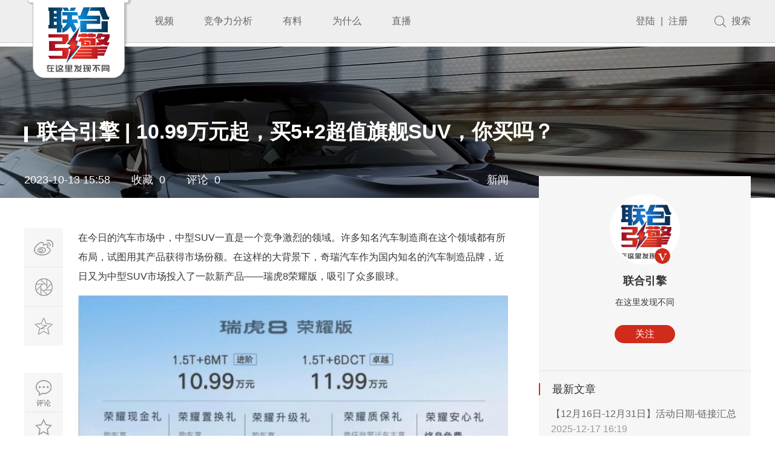

--- FILE ---
content_type: text/html; charset=UTF-8
request_url: http://www.unengine.cn/18940.html
body_size: 9724
content:


<!doctype html>
<html lang="en">
<head>
    <meta charset="UTF-8">
    <meta name="wap-font-scale" content="no">
    <meta name="viewport" content="width=device-width, initial-scale=1.0, maximum-scale=1.0, user-scalable=0">
    <meta name="apple-mobile-web-app-capable" content="yes">
    <meta name="apple-mobile-web-app-status-bar-style" content="black">
    <meta name="format-detection" content="telephone=no">
    <meta name="msapplication-tap-highlight" content="no">
    <meta http-equiv="X-UA-Compatible" content="IE=edge,chrome=1">
    <link rel="stylesheet" href="http://www.unengine.cn/wp-content/themes/yinqing/css/public.css">
    <link rel="stylesheet" href="http://www.unengine.cn/wp-content/themes/yinqing/css/owl.carousel.css">
    <link rel="stylesheet" href="http://www.unengine.cn/wp-content/themes/yinqing/css/inside.css">
    <link rel="stylesheet" href="http://www.unengine.cn/wp-content/themes/yinqing/css/media.css">
    <script src="http://www.unengine.cn/wp-content/themes/yinqing/js/jquery.min.js"></script>
    <script src="http://www.unengine.cn/wp-content/themes/yinqing/js/owl.carousel.js"></script>
    <script src="http://www.unengine.cn/wp-content/themes/yinqing/js/jquery.glide.js"></script>
    <script src="http://www.unengine.cn/wp-content/themes/yinqing/js/index.js"></script>
    <link rel="stylesheet" href="http://www.unengine.cn/wp-content/themes/yinqing/css/video-js.css">

    <title>联合引擎 | 10.99万元起，买5+2超值旗舰SUV，你买吗？ &#8211; 联合引擎_在这里发现不同</title>
            <link href="http://www.unengine.cn/wp-content/uploads/2019/06/1239ac9739d3baae276ea12f71ce88f9.png" rel="shortcut icon" type="image/x-icon" />
    <meta name='robots' content='max-image-preview:large' />
<link rel='dns-prefetch' href='//www.unengine.cn' />
<link rel='dns-prefetch' href='//s.w.org' />
<link rel='stylesheet' id='wp-block-library-css'  href='http://www.unengine.cn/wp-includes/css/dist/block-library/style.min.css?ver=5.7.11' type='text/css' media='all' />
<link rel='stylesheet' id='wp-pagenavi-css'  href='http://www.unengine.cn/wp-content/plugins/wp-pagenavi/pagenavi-css.css?ver=2.70' type='text/css' media='all' />
<link rel='stylesheet' id='wp-collect-0.0.10-css'  href='http://www.unengine.cn/wp-content/plugins/wp-collect/static/css/wp-collect-0.0.10.css?ver=0.0.10' type='text/css' media='all' />
<link rel='stylesheet' id='open-social-style-css'  href='http://www.unengine.cn/wp-content/plugins/open-social/images/os.css?ver=5.7.11' type='text/css' media='all' />
<script type='text/javascript' id='wp-collect-0.0.10-js-extra'>
/* <![CDATA[ */
var wpcollect_ajax_url = "http:\/\/www.unengine.cn\/wp-admin\/admin-ajax.php";
/* ]]> */
</script>
<script type='text/javascript' src='http://www.unengine.cn/wp-content/plugins/wp-collect/static/js/wp-collect-0.0.10.js?ver=0.0.10' id='wp-collect-0.0.10-js'></script>
<link rel="canonical" href="http://www.unengine.cn/18940.html" />
<link rel="alternate" type="application/json+oembed" href="http://www.unengine.cn/wp-json/oembed/1.0/embed?url=http%3A%2F%2Fwww.unengine.cn%2F18940.html" />
<link rel="alternate" type="text/xml+oembed" href="http://www.unengine.cn/wp-json/oembed/1.0/embed?url=http%3A%2F%2Fwww.unengine.cn%2F18940.html&#038;format=xml" />
		<style type="text/css">
			.wp-collect{
				color: !important
			}
			.wp-collect:hover{
				color: !important
			}
			.wp-collect.collected{
				color: !important
			}
		</style>
	<meta name="baidu-site-verification" content="lOuka9NSnQ" /></head>
<body>
        <div class="hidebg"></div>
    <div class="header">
        <div class="contain clear">
            <a href="http://www.unengine.cn/" class="logo">
                <img src="http://www.unengine.cn/wp-content/themes/yinqing/images/logo.png">
            </a>
            <ul class="nav fl">
                <li class=""><a target="_blank"  href="http://www.unengine.cn/category/video"><span>视频</a><div class="show"><a target="_blank"  href="http://www.unengine.cn/customer-report"><span>消费者报告</span></a><a target="_blank"  href="http://www.unengine.cn/category/speed-test"><span>速描评测</span></a><a target="_blank"  href="http://www.unengine.cn/category/stewardess-comments"><span>空姐说</span></a><a target="_blank"  href="http://www.unengine.cn/category/%e7%84%a6%e7%82%b9%e8%a7%86%e9%a2%91"><span>焦点视频</span></a><a target="_blank"  href="http://www.unengine.cn/category/%e4%ba%8c%e6%89%8b%e8%bd%a6%e6%b6%88%e8%b4%b9%e8%80%85%e6%8a%a5%e5%91%8a"><span>二手车报告</span></a></li>
</li>
</li>
</li>
</li>
</li>
<li class=""><a target="_blank"  href="http://www.unengine.cn/category/competitive"><span>竞争力分析</a></li>
<li class=""><a target="_blank"  href="http://www.unengine.cn/category/viewpoint"><span>有料</a><div class="show"><a target="_blank"  href="http://www.unengine.cn/category/viewpoint"><span>观点</span></a></li>
</li>
<li class=""><a target="_blank"  href="http://www.unengine.cn/category/%e4%b8%ba%e4%bb%80%e4%b9%88%ef%bc%9f"><span>为什么</a></li>
<li class=""><a target="_blank"  href="http://www.unengine.cn/%e7%9b%b4%e6%92%ad?id=17478"><span>直播</a></li>
              
            </ul>
            <div class="fr right">
                                    <div>
                        <a href="http://www.unengine.cn/login">登陆</a>
                        <span>|</span>
                        <a href="http://www.unengine.cn/register-member">注册</a>
                    </div>
                                <a href="javascript:;" class="to_search">搜索</a>
            </div>
        </div>
    </div>
    <div class="search_show">
        <div class="contain">
            <div class="top clear">
                <div class="search">
                    <input type="text" id="keyword" placeholder='搜索' class="text" >
                    <input type="button" name="" class="submit"  value="" onclick="search()">
                </div>
                <div class="close"></div>
            </div>
            <p class="p1">热门搜索</p>
            <div class="hot_search">
                                  <a href="javascript:void(0);">长安</a>
                                  <a href="javascript:void(0);">奇瑞</a>
                                  <a href="javascript:void(0);">东风日产</a>
                                  <a href="javascript:void(0);">捷途</a>
                            </div>
            <div class="main">

                 <ul class="all_list clear search-result">
                    <!-- 380*220 -->
                   
                    
                    </ul>

            </div>
        </div>
    </div>
     <!-- 小屏幕导航start -->
    <a href="javascript:;" title="点我" class="small_nav_btn">
         <i class="p_transition"></i>
         <i class="p_transition"></i>
         <i class="p_transition"></i>
     </a>
    <div class="small_nav">

                <div class="wapper">
            
                            <div class="btn"><a href="http://www.unengine.cn/category/video">视频</a><i></i></div>
                <div class="show">
                                            <a href="http://www.unengine.cn/customer-report">消费者报告</a>
                                            <a href="http://www.unengine.cn/category/speed-test">速描评测</a>
                                            <a href="http://www.unengine.cn/category/stewardess-comments">空姐说</a>
                                            <a href="http://www.unengine.cn/category/%e7%84%a6%e7%82%b9%e8%a7%86%e9%a2%91">焦点视频</a>
                                    </div>
                    </div>
                <div class="wapper">
            
                            <div class="btn"><a href="http://www.unengine.cn/category/competitive">竞争力分析</a></div>
                    </div>
                <div class="wapper">
            
                            <div class="btn"><a href="http://www.unengine.cn/category/good">好文</a></div>
                    </div>
                <div class="wapper">
            
                            <div class="btn"><a href="http://www.unengine.cn/category/%e4%b8%ba%e4%bb%80%e4%b9%88%ef%bc%9f">为什么？</a></div>
                    </div>
             
    </div>

<script>

    function search(){
        $('.search-result').empty()
     var _this = $(this);
        $.ajax({ 
            async:false, 
            url: "http://www.unengine.cn/wp-content/themes/yinqing/php/search.php", // 跨域URL
            type: 'post', 
            //dataType: 'json', 
            //jsonp: 'callback', //默认callback
            data: {
                keyword: $("#keyword").val(),
            },
            timeout: 1000, 
            beforeSend: function(){  //jsonp 方式此方法不被触发。原因可能是dataType如果指定为jsonp的话，就已经不是ajax事件了
                
            },
            success: function (data) { //客户端jquery预先定义好的callback函数，成功获取跨域服务器上的json数据后，会动态执行这个callback函数 
                // console.log(data)
                state = false;
                 var index_infor  = JSON.parse(data);
                 // console.log(index_infor.length)
             if ( index_infor.length > 0 ) {
                 setTimeout(function(){
                     $.each(index_infor , function(index , index_infor){
                        var index_infor_item = `
                         <li>
                           <a href="${index_infor.detail_link}" class='img'>
                             <img src="${index_infor.pic}">
                           </a>
                           <div class='font'>
                             <a href="${index_infor.detail_link}" class="a1">${index_infor.title}</a>
                             <p>
                               <a href="${index_infor.author_link}">
                                 <img src="${index_infor.author_pic}">
                                 <span>${index_infor.author_name}</span>
                               </a>
                               <em>${index_infor.time}</em>
                             </p>
                           </div>
                         </li>
                         `
                         $('.search-result').append(index_infor_item);
  
                     })
                 },1000)  
             }else{
                $('.search-result').html("暂无搜索结果.....");
             }
            }, 
            error: function(xhr){ 
                //jsonp 方式此方法不被触发
                //请求出错处理 
                alert("请求出错(请检查相关度网络状况.)"); 
            } 
           
        });  

    }   

</script><script src="http://www.unengine.cn/wp-content/themes/yinqing/js/index.js"></script>
   


    <div class="news_detail">
        <div class="news_detail_banner" style="background-image: url(http://www.unengine.cn/wp-content/themes/yinqing/images/bg250.jpg);">
            <div class="title contain">
                <p class="p1"><i></i>联合引擎 | 10.99万元起，买5+2超值旗舰SUV，你买吗？</p>
                <div class="p2">
                    <p>
                        <span>2023-10-13 15:58</span><span>收藏&nbsp;&nbsp;0</span><span>评论&nbsp;&nbsp;0 </span>
                    </p>
                                        <p>新闻</p>
                </div>
            </div>
        </div>
        <div class="contain clear">
            <div class="slide_bar">
                <ul class="ul1 bdsharebuttonbox">
                    <li class="share_weibo">
                        <a href="javascript:;" data-cmd="tsina"></a>
                    </li>
                    <li class="share_wechat">
                        <a href="javascript:;"></a>
                        <div class="show">
                            <div><img src="http://www.unengine.cn/wp-content/themes/yinqing/images/ma.jpg"></div>
                        </div>
                    </li>
                    <li class="share_qzone">
                        <a href="javascript:;" data-cmd="qzone"></a>
                    </li>
                </ul>
                <ul class="ul2">
                    <li class='to_comment'>
                        <a href="#detial_comment">
                            <i></i>
                            <p>评论</p>
                        </a>
                    </li>
                    <!-- <li class='click_collect'>
                        <a href="javascript:;">
                            <i></i>
                            <p>收藏</p>
                        </a>
                    </li> -->
                    <li id="wp-collect-18940" class="click_collect" onclick="wpcollect(18940, 0)"><a href="javascript:;"><i></i><p>收藏</p></a><em style="display:none">0</em></li>                    <!-- <li class='click_praise'>
                        <a href="javascript:;">
                            <i></i>
                            <p>点赞</p>
                        </a>
                    </li> -->
                    <li id="wp-zan-18940" class="click_praise fl" onclick="wpzan(18940, 0)"><a href="javascript:;"><i></i><p>点赞</p></a><span style="display:none">0</span></li>                </ul>
            </div>
            <div class='mid '>
                <div class='simple-article'>
                    <p>在今日的汽车市场中，中型SUV一直是一个竞争激烈的领域。许多知名汽车制造商在这个领域都有所布局，试图用其产品获得市场份额。在这样的大背景下，奇瑞汽车作为国内知名的汽车制造品牌，近日又为中型SUV市场投入了一款新产品——瑞虎8荣耀版，吸引了众多眼球。</p>
<p><img loading="lazy" class="aligncenter wp-image-18941" src="http://www.unengine.cn/wp-content/uploads/2023/10/W020231010527867162305.jpg" alt="" width="1008" height="565" srcset="http://www.unengine.cn/wp-content/uploads/2023/10/W020231010527867162305.jpg 640w, http://www.unengine.cn/wp-content/uploads/2023/10/W020231010527867162305-300x168.jpg 300w" sizes="(max-width: 1008px) 100vw, 1008px" /></p>
<p>瑞虎8荣耀版明确被定义为一个“5+2座”的中型SUV，这意味着它既能满足城市家庭的日常出行需求，同时也有能力应对长途旅行和假日出游。它不仅继承了瑞虎家族的一系列特点，更加入了多项实用技术和配置。在价格方面，进阶版的售价为10.99万元，而卓越版的售价为11.99万元。这一价格区间相对合理，为消费者带来了更加实惠的选择。</p>
<p>服务方面，瑞虎8荣耀版推出5重购车礼遇（说明：荣耀置换礼与荣耀现金礼不同享；荣耀升级礼与荣耀置换礼不同享；不升级7座可抵3000元现金。）</p>
<p>1，荣耀现金礼：购车即享20000元现金红包。</p>
<p>2，荣耀置换礼：购车即享30000元置换补贴（本品/它品同享）。</p>
<p>3，荣耀升级礼：购车可享7座车型免费升级（限2023年11月30日前购车）。</p>
<p>4，荣耀质保礼：首任非营运车主享整车终身质保。</p>
<p>5，荣耀安心礼：终身免费道路救援。</p>
<p><img loading="lazy" class="syl-page-img" src="https://p3-sign.toutiaoimg.com/tos-cn-i-qvj2lq49k0/86a566d479fa4d149bd5d899244a53b1~tplv-tt-origin-asy2:5aS05p2hQOiBlOWQiOW8leaTjkxIWVE=.image?_iz=58558&amp;from=article.pc_detail&amp;x-expires=1697787918&amp;x-signature=oTZYsEBV8H0REIWJxrhGfy3GYkc%3D" width="1004" height="628" /></p>
<p>外观方面车辆的前脸采用了熏黑大灯和黑色喷漆电镀格栅，此外，除了传统的珍珠白、量子灰、曜石黑，新车还新增了云迹灰这一独特的颜色选项，为消费者提供了更多的个性化选择。</p>
<p>内饰方面，瑞虎8荣耀版也做足了功课，10.25英寸中控屏、手机映射、无级变色音律氛围灯、定速巡航、超大智能防夹全景天窗、第三代PEPS无钥匙进入系统及一键启动、感应式智能防夹记忆电动尾门、主驾座椅6向电动调节、前排座椅加热等配置为亮点，能够在出行时提供不错的舒适性。</p>
<p><img loading="lazy" class="syl-page-img" src="https://p3-sign.toutiaoimg.com/tos-cn-i-qvj2lq49k0/0a44de8827ba4c298e74a785adc3f44a~tplv-tt-origin-asy2:5aS05p2hQOiBlOWQiOW8leaTjkxIWVE=.image?_iz=58558&amp;from=article.pc_detail&amp;x-expires=1697787918&amp;x-signature=K1zRX4yB1Z8I%2FsnyFxx%2FtxLq4Bg%3D" width="1008" height="660" /></p>
<p>空间方面，瑞虎8荣耀版的尺寸为4700mm×1860mm×1746mm，轴距为2710mm。这样的车身尺寸，确保了车内空间的宽裕。在三到五人出行时，车辆能提供大五座的舒适性。而将第二排座椅 100% 平整放倒后，新车则可拥有越级超大的 1930L 后备箱空间，能够保证全家在逛街购物、自驾游等多种场景下不受约束。</p>
<p>除了空间，在安全配置方面，瑞虎8荣耀版全系标配了ESP稳定系统和6组安全气囊，保障乘车安全。基于这样的配置来看，瑞虎8荣耀款这款十万级SUV虽然算不上“高端”，但它却足够实用，属于是家用消费者的“刚需型SUV”。</p>
<p><img loading="lazy" class="syl-page-img" src="https://p3-sign.toutiaoimg.com/tos-cn-i-qvj2lq49k0/c847f8f0c1fa4273a7d0a1e966f2fe04~tplv-tt-origin-asy2:5aS05p2hQOiBlOWQiOW8leaTjkxIWVE=.image?_iz=58558&amp;from=article.pc_detail&amp;x-expires=1697787918&amp;x-signature=2a7u2%2BMiJdXCm2NzIKw%2FZw5j%2B1o%3D" width="999" height="621" /></p>
<p>动力系统当今的SUV市场，动力系统的表现是决定一款车能否受到欢迎的关键因素之一。瑞虎8荣耀版在动力系统上展现了奇瑞汽车的技术实力。搭载了热效率达到37.1%的1.5T发动机。这款发动机的最大功率达到了156Ps，最大扭矩为230N·m。无论是城市路况还是高速驾驶，这样的动力数据都能为驾驶者带来足够的信心。在变速器方面，瑞虎8荣耀版提供了6速手动和6速湿式双离合两种选择。这两种变速器都与1.5T发动机有着出色的匹配性，确保了车辆的行驶稳定性和燃油经济性。</p>
<p><img loading="lazy" class="syl-page-img" src="https://p3-sign.toutiaoimg.com/tos-cn-i-qvj2lq49k0/936f77b7454a4fc4835e40f2b412fe4d~tplv-tt-origin-asy2:5aS05p2hQOiBlOWQiOW8leaTjkxIWVE=.image?_iz=58558&amp;from=article.pc_detail&amp;x-expires=1697787918&amp;x-signature=HGIOcECSkdbMifCXwjprupXUhQs%3D" width="1001" height="721" /></p>
<p>综合来看，此次新上市奇瑞汽车的瑞虎8荣耀版无疑为中型SUV领域注入了新的活力。从定位、价格到外观设计、动力性能、舒适性和安全性，瑞虎8荣耀版都展现出了奇瑞汽车深入研究市场需求、精益求精的产品态度。特别是在动力和安全配置上的出色表现，更是让这款车在同级别车型中脱颖而出。瑞虎8荣耀版不仅是奇瑞汽车的一次成功尝试，更是它对于品质、技术和用户体验不断追求的有力证明。期待该车型能在市场中取得良好的销售成绩，同时也希望奇瑞汽车能继续为消费者带来更多高品质的产品。</p>
                </div>
                <!-- <div class="height100" style="background: #e1e1e1;text-align: center;line-height: 100px;font-size: 36px;color: #333;">广告位</div> -->
                <!-- <div class="height100" style="background: #e1e1e1;text-align: center;line-height: 100px;">评论区功能暂不开放，需后台开发完成后才能展示，敬请期待。</div> -->
                <div id="detial_comment">
                
     <!-- 没登录 -->
        <!-- get_option('comment_registration') && -->
        <h3 class="comment-reply-title">文章评论</h3>
        <img src="http://www.unengine.cn/wp-content/themes/yinqing/images/sidebar-zhuanlan-avator.png" alt="" class="avator" id="photo" show="login-box"/>
        <a href="javascript:;" show="login-box">登录</a>后参与评论.
        <br>
        <p class="comment-form-comment">
          <label for="comment">最多200字</label><br />
          <textarea id="comment" name="comment"  show="login-box" aria-required="true" placeholder="我来说两句"></textarea>
        </p>
       <p class="form-submit">
                  <input name="" type="submit" id="submit" class="submit" value="发送" show="login-box"/> 
        </p> 

    
<h3 class="comment-reply-title">最新评论</h3>
<div class="hr dotted clearfix">&nbsp;</div>
<ol class="commentlist">
            <li class="decmt-box">
            <p><a href="#addcomment">还没有任何评论，你来说两句吧</a></p>
        </li>
    </ol>
<div class="hr clearfix">&nbsp;</div>

<script type="text/javascript" charset="utf-8" async defer>
    
    function ap_form(post_id, comment_id){
        var isopened = $('#li-comment-'+comment_id).attr("isopened");
        if(!isopened){
            var append_form = 
                '<form action="http://www.unengine.cn/wp-comments-post.php" method="post" id="commentform" class="comment-form">'+
                    '<p class="comment-form-comment">'+
                      '<label for="comment">最多200字</label><br/>'+
                      '<textarea id="comment" name="comment" aria-required="true" placeholder="我来说两句"></textarea>'+
                    '</p>'+
                    '<p class="form-submit">'+
                      '<input name="submit" type="submit" id="submit" class="submit" value="发送" />'+ 
                      '<input type="hidden" name="comment_post_ID" value="'+ post_id +'" id="comment_post_ID" />'+
                      '<input type="hidden" name="comment_parent" id="comment_parent" value="'+ comment_id +'" />'+
                    '</p>'+
                    '<input type="hidden" id="_wp_unfiltered_html_comment_disabled" name="_wp_unfiltered_html_comment_disabled" value="eb590f976e" />'+
                '</form>'; 

            $('#li-comment-'+comment_id).append(append_form);
            $('#li-comment-'+comment_id).attr("isopened",true);
        }
    }

    
</script>

<script type="text/javascript" charset="utf-8" async defer>
    


</script>

<script>
  (function(){
    if(window===window.parent){
      document.getElementById('_wp_unfiltered_html_comment_disabled').name='_wp_unfiltered_html_comment';
    }
  })();
</script>


                </div>
            </div>
            <div class="right all_right ">
                <div class="top">
                    <div class="img">
                        <a target="_blank" href="http://www.unengine.cn/author/rootadmin" class="a1">
                                                        <img src="http://www.unengine.cn/wp-content/uploads/2020/09/548502logo正方形.jpg" class="img1">
                                                            <img src="http://www.unengine.cn/wp-content/themes/yinqing/images/icon_vip.png" class="img2">
                                                      </a>
                        <a target="_blank" href="http://www.unengine.cn/author/rootadmin" class="p1">联合引擎</a>
                        <p class="p2">在这里发现不同</p>
                        <!-- <a href="javascript:;" class='btn'>关注</a> -->
                        <a href="javascript:;" id="wp-follow-2" class="btn" onclick="wpfollow(2, 0)"><em>关注</em></a>                        
                    </div>
                </div>
                                <div class="new_article">
                    <p class="p1">最新文章</p>
                    <ul>
                           
                            <li>
                                <a target="_blank" href="http://www.unengine.cn/21549.html">【12月16日-12月31日】活动日期-链接汇总</a>
                                <p>2025-12-17 16:19</p>
                            </li>       
                             
                            <li>
                                <a target="_blank" href="http://www.unengine.cn/21518.html">联合引擎｜鸿蒙座舱迈入L3时代，智能座舱还能向哪里进化？</a>
                                <p>2025-12-16 15:25</p>
                            </li>       
                             
                            <li>
                                <a target="_blank" href="http://www.unengine.cn/21517.html">广州车展｜工具车到能源生态载体，吉利雷达为何在车展持续破圈？</a>
                                <p>2025-12-16 15:24</p>
                            </li>       
                            
                    </ul>
                </div>
                

                <!-- <div class="height100" style="background: #e1e1e1;text-align: center;line-height: 100px;font-size: 36px;color: #333;">广告位</div> -->

                <div class="right_special">
                    <div class="all_title clear">
                        <div class="left_title">
                            <span>热门专题</span>
                            <em>专题先从车展开始</em>
                        </div>
                    </div>
                    <ul>
                        <!-- 310*170 -->
                          
                       
                    </ul>
                </div>
                <div class="right_tag">
                    <div class="all_title clear">
                        <div class="left_title">
                            <span></span>
                            <em></em>
                        </div>
                    </div>
                    <ul class="clear">
                        <li><a href='http://www.unengine.cn/tag/%e5%9d%a6%e5%85%8b300'>坦克300</a></li><li><a href='http://www.unengine.cn/tag/%e8%87%aa%e7%94%b1%e5%85%89'>自由光</a></li><li><a href='http://www.unengine.cn/tag/%e7%a6%8f%e7%89%b9'>福特</a></li><li><a href='http://www.unengine.cn/tag/315'>315</a></li><li><a href='http://www.unengine.cn/tag/%e9%95%bf%e5%ae%89%e7%a6%8f%e7%89%b9'>长安福特</a></li><li><a href='http://www.unengine.cn/tag/%e7%b4%a7%e5%87%91%e5%9e%8bsuv'>紧凑型SUV</a></li><li><a href='http://www.unengine.cn/tag/%e7%ba%af%e7%94%b5%e5%b0%8f%e5%9e%8bsuv'>纯电小型SUV</a></li><li><a href='http://www.unengine.cn/tag/6%e4%b8%87%e5%85%83%e7%b4%a7%e5%87%91%e8%bd%bf%e8%bd%a6'>6万元紧凑轿车</a></li>                    </ul>
                </div>
            </div>
        </div>
    </div>
   
        <div class='footer'>
            <div class="top">
                <div class='contain clear'>
                    <div class="left fl">
                        <div class="p1 clear">
                            <span>联合引擎</span>
                                                    </div>
                        <div class="p2 clear">
                            <span>在这里发现不同</span>
                                                          <a href="/about">关于我们</a>
                                                    </div>
                    </div>
                    <div class="right fr">
                                                    <div class="img">
                                <img src="http://www.unengine.cn/wp-content/uploads/2021/09/qrcode_for_gh_b93870790ae0_258.jpg">
                                <p>微信公众号</p>
                            </div>
                                            </div>
                </div>
            </div>
            <div class="end">
                <div class="contain">
                    版权所有©广州联合引擎信息科技有限公司      <a href="http://www.beian.miit.gov.cn/">粤ICP备<span style="font-family: 微软雅黑;">19060341</span>号</a>                </div>
            </div>
        </div>
    </div>
    <script type='text/javascript' src='http://www.unengine.cn/wp-content/plugins/open-social/images/os.js?ver=5.7.11' id='open-social-script-js'></script>
<script type='text/javascript' src='http://www.unengine.cn/wp-includes/js/wp-embed.min.js?ver=5.7.11' id='wp-embed-js'></script>
</body>
</html><script>window._bd_share_config={"common":{"bdSnsKey":{},"bdText":"","bdMini":"2","bdPic":"","bdStyle":"0","bdSize":"16"},"share":{}};with(document)0[(getElementsByTagName('head')[0]||body).appendChild(createElement('script')).src='http://bdimg.share.baidu.com/static/api/js/share.js?v=89860593.js?cdnversion='+~(-new Date()/36e5)];</script>
<script type="text/javascript">
    //点击收藏、点赞
    // $(".click_collect").click(function(){
    //     $(this).addClass("active");
    // })
    // $(".click_praise").click(function(){
    //     $(this).addClass("active");
    // })

    //右侧点击关注
    // $(".news_detail .right .top a").click(function(){
    //     $(this).addClass("active");
    //     $(this).html("已关注")
    // })
    if ( $(window).width() > 1200 ) {
        $(window).scroll(function(){
            if ( $(window).scrollTop()>377 ) {
                $(".news_detail .slide_bar").addClass("fixed")
            }else{
                $(".news_detail .slide_bar").removeClass("fixed")
            }
        })
    }

</script>

--- FILE ---
content_type: text/css
request_url: http://www.unengine.cn/wp-content/themes/yinqing/css/public.css
body_size: 23085
content:
@charset "utf-8";
body {font-family:'Microsoft YaHei','Century Gothic','Helvetica','SimSun','Heiti','SimHei','Arial','sans-serif';font-size:16px;width:100%;height:100%;color:#666;-webkit-font-smoothing:antialiased;}
* {margin:0;padding:0;}
li {list-style:none;}
a {text-decoration:none;color:inherit;display:block;transition:all 0.3s;}
input,select,textarea {font-size: 16px;border:none;outline:none;background:none;font-family:'Microsoft YaHei';padding:0;}
textarea {resize:none;overflow:hidden;-webkit-appearance:none;}
img {border:none;vertical-align:top;}
table {border:0;border-collapse:collapse;}
em,i {font-style:normal;}
.fr {float:right;}
.fl {float:left;}
.clear {zoom:1;}
.clear:after {content:"";display:block;clear:both;}
.contain {width:1200px;margin:0 auto;}
.rela {position:relative;}
table {width:100%;border-collapse:collapse;border-spacing:1;border-spacing:0;}
img {max-width:100%;height:auto;}

/*-------------------------------------
   page 翻页器start
-------------------------------------*/
.footer .end a{display: inline-block;}
.wp-pagenavi{width: 100%;text-align: center;height: 50px;line-height: 40px;margin-top: 30px;}
.wp-pagenavi:before,.wp-pagenavi:after{
    content:"";
    display:table;
}
.wp-pagenavi:after{
    clear:both;
    overflow:hidden;
}
.wp-pagenavi span{
    display: inline-block;
    margin:0 5px;

    height: 38px;
    line-height: 38px;
    color: #bdbdbd;
    font-size: 14px;
}
.wp-pagenavi .current{
    display: inline-block;
    margin:0 5px;
    width: 38px;
    height: 38px;
    line-height: 38px;
    background: #f96868;
    color: #fff;
    font-size: 14px;
    border: 1px solid #f96868;
}
.wp-pagenavi a{
    display: inline-block;
    margin:0 5px;
    width: 38px;
    height:38px;
    line-height: 38px;
    background: #fff;
    border: 1px solid #e4eaec;
    color: #bdbdbd;
    font-size: 14px;
}
.wp-pagenavi a:hover{
    color:#e31837;
    background: #e4eaec;
}
.wp-pagenavi .nextpostslink,.wp-pagenavi .previouspostslink{
    font-family: "Simsun";
    color: #76838f;
    font-weight: bold;
    background: #fff;
}
.wp-pagenavi input{
    display: inline-block;
    margin:0 5px;
    width: 38px;
    height: 38px;
    line-height: 38px;
    text-align: center;
    background: #fff;
    border: 1px solid #F26621;
    outline: none;
    color: #bdbdbd;
    font-size: 14px;
}

.simple-article h1,.simple-article h2,.simple-article h3,.simple-article h4,.simple-article h5,.simple-article h6 {font-weight:bold;}
.simple-article h1 { font-size:34px; line-height:1.3em; margin-bottom:5px;}
.simple-article h2 { font-size:30px; line-height:1.2em; margin-bottom:10px; }
.simple-article h3 { font-size:26px; line-height:1.6em; margin-bottom:10px; }
.simple-article h4 { font-size:22px; line-height:1.25em; margin-bottom:10px; }
.simple-article h5 { font-size:18px; line-height:1.6em; margin-bottom:10px;}
.simple-article h6 { font-size:14px; line-height:1.5em; margin-bottom:10px; }
.simple-article p {  
    margin-bottom:15px;   
    color: #363636;
    font-size: 16px;
    line-height: 32px;
}

.simple-article blockquote { display:block; font-family: Georgia,"Times New Roman",Times,serif; padding:10px 20px 10px 45px; color:#666; line-height:160%; margin-bottom:15px;} /* ????”¨ */
.simple-article blockquote em { color:#999; text-align:right; display:block;}
.dropcap {float:left;   padding:10px 10px 5px 0; font-weight:bold;}  /* é|–?-—????2‰ */
.simple-article hr{ border:1px solid #ddd; border-width:0 0 1px 0; height:1px; font-size:0; margin:25px 0; clear:both; *margin:17px 0;}
.simple-article .br {font-size: 0;}


/*-------------------------------------
   List
-------------------------------------*/
.simple-article li ul,.simple-article li ol { margin: 0; }
.simple-article ul,.simple-article ol { margin: 0 0 15px 0; padding-left:1.5em; line-height:180%; _margin-left:5px; }
.simple-article ul { list-style-type:disc;}
.simple-article ul.square { list-style:square;}
.simple-article ul.circle { list-style:circle;}

.simple-article ol { list-style-type:decimal; *padding-left:1.8em;}
.simple-article dl { margin: 0 0 1.5em 0; }
.simple-article dl dt { font-weight: bold; }
.simple-article dd { margin-left: 1.5em;}

/*-------------------------------------
   2. table
-------------------------------------*/
.simple-article table {border-collapse: collapse; border-spacing: 0;overflow:hidden; width:100%; margin-bottom:15px;}
.simple-article table th { font-weight:bold;}
.simple-article table th, .simple-article table td {
    border-top: 1px solid #DDDDDD;
    line-height: 18px;
    padding: 8px;
    /*text-align: left;*/
    vertical-align: top;
}   
.simple-article table colgroup + thead tr:first-child th, .simple-article table colgroup + thead tr:first-child td, .simple-article table thead:first-child tr:first-child th, .simple-article table thead:first-child tr:first-child td {border-top: 0 none;}
.simple-article table thead tr th,.simple-article table thead tr td {*border-top: 0 none;}
.simple-article .table-striped tbody tr:nth-child(2n+1) td,.simple-article  .table-striped tbody tr:nth-child(2n+1) th { background-color: #F9F9F9;}
.simple-article table th { background:#EBEBEB;}
.simple-article .table-bordered { -moz-border-colors: none; border-collapse: separate; border-color: #DDDDDD #DDDDDD #DDDDDD; border-style: solid solid solid none; border-width: 1px 1px 1px 0;}
.simple-article .table-bordered th, .table-bordered td {border-left: 1px solid #DDDDDD;}
.simple-article .table-row thead th { background:#ebebeb; }
.simple-article .table-row tbody th { background:#f5f5f5; }
.simple-article .table-col { border-top-width:0; }
.simple-article .table-col tbody th { background:#ebebeb; }
.simple-article a{
	display: inline-block;
}
/*Alignment*/
.alignleft {
   display:inline; float:left; margin-right:1.625em;
}
.alignright {
   clear:both; display:inline; float:right; margin-left:1.625em;
}
.aligncenter {
   clear:both; display:block; margin-left:auto; margin-right:auto;
}

/*-------------------------------------
   page 翻页器end
-------------------------------------*/


/* 小屏幕导航 */
.p_transition {transition:0.3s;-webkit-transition:0.3s;-o-transition:0.3s;-moz-transition:0.3s;}
.small_nav_btn {position:absolute;top:15px;right:10px;height:25px;z-index:8;display:none;}
.small_nav_btn.active {position:absolute;top:15px;}
.small_nav_btn i {width:31.5px;height:3px;background:#000;display:block;margin-top:7px;}
.small_nav_btn i:nth-of-type(1) {margin-top:0;}
.small_nav_btn i:nth-of-type(1).p_transform_1 {transform:rotatez(45deg);-webkit-transform:rotate(45deg);-o-transform:rotate(45deg);-moz-transform:rotate(45deg);transform-origin:left top 0;}
.small_nav_btn i:nth-of-type(3).p_transform_2 {transform:rotatez(-45deg);-webkit-transform:rotate(-45deg);-o-transform:rotate(-45deg);-moz-transform:rotate(-45deg);transform-origin:left top 0;position:relative;top:12px;}
.small_nav_btn i:nth-of-type(1).p_no_transform_1 {transform:rotatez(0deg);-webkit-transform:rotate(0deg);-o-transform:rotate(0deg);-moz-transform:rotate(0deg);transform-origin:left bottom 0;}
.small_nav_btn i:nth-of-type(3).p_no_transform_2 {transform:rotatez(0deg);-webkit-transform:rotate(0deg);-o-transform:rotate(0deg);-moz-transform:rotate(0deg);transform-origin:left top 0;}
.small_nav {position:absolute;width:100%;top:50px;left:0;text-align:center;background:#f8f2db;z-index:7;display:none;overflow:auto;}
.small_nav a {font-size:13px;display:block;color:#333;border-bottom:1px solid #dfd19e;line-height:50px;text-align:left;text-indent:15px;position:relative;}
.small_nav .wapper {position:relative;}
.small_nav .wapper .btn i {width:50px;height:50px;position:absolute;right:0;top:0;z-index:2;cursor:pointer;border-left:1px solid #dfd19e;background:url(../images/h_content_dot.png) no-repeat center;background-size:13px;}
.small_nav .wapper .btn.active i {-webkit-transform:rotate(180deg);transform:rorate(180deg);border-left:0;border-right:1px solid #dfd19e;}
.small_nav .show {background:#fdf9e7;display:none;}
.small_nav .show a {text-indent:30px;line-height:40px;background: #fdf9e7;}
.scale img {transition:all 0.3s;}
.scale:hover img {-webkit-transform:scale(1.2);transform:scale(1.2);}
.submit{
	display: block;
	width: 100%;
	cursor: pointer;
}
a:hover{
	color: #0868a5;
}
.h:hover{
	color: #0868a5 !important;
}

/*内页banner*/
.inside_banner{
	height: 560px;
}
.inside_banner1{
	background: url(../images/inside_banner1.jpg) no-repeat center;
	background-size: cover;
}
.inside_banner2{
	background: url(../images/inside_banner2.jpg) no-repeat center;
	background-size: cover;
}
.inside_banner3{
	background: url(../images/inside_banner3.jpg) no-repeat center;
	background-size: cover;
}
.inside_banner4{
	background: url(../images/inside_banner4.jpg) no-repeat center;
	background-size: cover;
}
.inside_banner5{
	background: url(../images/inside_banner5.jpg) no-repeat center;
	background-size: cover;
}
.inside_banner6{
	background: url(../images/inside_banner6.jpg) no-repeat center;
	background-size: cover;
}
.inside_banner7{
	background: url(../images/inside_banner7.jpg) no-repeat center;
	background-size: cover;
}
.inside_banner8{
	background: url(../images/inside_banner8.jpg) no-repeat center;
	background-size: cover;
}


.header{
	background: #eee;
	height: 70px;
	margin-bottom: 6px;
	border-bottom: 1px solid #cccccc;
}
.header .contain{
	position: relative;
}
.header .logo{
	position: absolute;
	left: 0;
	top: 0;
	z-index: 1;
}
.header .logo img{

}
.header .nav{
	margin-left: 190px;
}
.header .nav li{
	float: left;
	padding: 0 25px;
	position: relative;
}
.header .nav li>a{
	line-height: 70px;
	font-size: 16px;
	position: relative;
}
.header .nav li>a:after{
	content: '';
	position: absolute;
	bottom: 0;
	left: 0;
	width: 0;
	height: 2px;
	background: #0868a5;
	transition: 0.2s width;
}
.header .nav li>a.active{
	color: #0868a5;
}
.header .nav li>a:hover:after,
.header .nav li>a.active:after{
	width: 100%;
	color: #0868a5;
}
.header .nav li .show{
	visibility: hidden;
    opacity: 0;
    -webkit-transition: all .3s;
    transition: all .3s;
	position: absolute;
	left: 0;
	width: 140px;
	background: #fff;
	padding: 0 30px;
	line-height: 50px;
	font-size: 16px;
	color: #666;
	z-index: 1;
    box-shadow: 0 0 10px 6px rgba(0,0,0,0.17);
    top: 80px;
}
.header .nav li:hover .show{
	visibility: visible;
    opacity: 1;
    top: 70px;
}
.header .nav li .show a span{
	padding-left: 24px;
	background: url(../images/nav_show1.png) no-repeat left;
}
.header .nav li .show a:hover span{
	background: url(../images/nav_show2.png) no-repeat left;
}
.header .nav li .show a{
	position: relative;
}
.header .nav li .show a:after{
	position: absolute;
	right: 20px;
	top: 50%;
	margin-top: -2px;
	width: 19px;
	height: 5px;
	content: '';
	opacity: 0;
	transition: 0.2s all;
	background: url(../images/nav_show3.png) no-repeat center;
}
.header .nav li .show a:hover:after{
	right: 0;
	opacity: 1;
}
.header .right div,
.header .right a{
	display: inline-block;
}
.header .right .to_search{
	padding-left: 28px;
	background: url(../images/h_search1.png) no-repeat left;
	margin-left: 40px;
}
.header .right .to_search:hover{
	background: url(../images/h_search2.png) no-repeat left;
}
.header .right{
	line-height: 70px;
}
.header .right div span{
	margin: 0 5px;
}

.search_show{
	position: absolute;
	top: 98px;
	background: #fff;
	width: 100%;
	z-index: 3;
	display: none;
}
.search_show .search {
	border: 1px solid #e5e5e5;
	line-height: 48px;
	border-radius: 48px;
	float: left;
}
.search_show .search .text{
	text-indent: 24px;
	color: #999;
	width: 1030px;
	line-height: 48px;
	height: 48px;
	float: left;
}
.search_show .search .submit{
	width: 58px;
	height: 48px;
	float: left;
	cursor: pointer;
	background: url(../images/search.png) no-repeat center;
}
.search_show .top{
	border-bottom: 1px solid #e5e5e5;
	margin-bottom: 50px;
	padding: 65px 0;
}
.search_show .top .close{
	background: url(../images/close.png) no-repeat center;
	width: 50px;
	height: 50px;
	float: right;
	cursor: pointer;
}
.search_show .p1{
	margin-bottom: 15px;
}
.search_show .hot_search a{
	float: left;
	margin-right: 25px;
	color: #999;
	font-size: 14px;
	cursor: initial;
}
.search_show .hot_search{
	margin-bottom: 100px;
}
.search_show .main{
	padding-bottom: 55px;

}
.hidebg{
	position: fixed;
	left: 0;
	top: 0;
	width: 100%;
	height: 100%;
	background: rgba(0,0,0,0.2);
	z-index: 2;
	display: none;
}

.all_title{
	margin-top: 55px;
	margin-bottom: 25px;
}
.all_title .left_title{
	float: left;
}
.all_title .left_title span{
	color: #333;
	font-size: 20px;
	font-weight: bold;
	padding-bottom: 10px;
	display: inline-block;
	vertical-align: middle;
	position: relative;
}
.all_title .left_title span:after{
	content: '';
	position: absolute;
	left: 50%;
	bottom: 0;
	width: 18px;
	height: 2px;
	background: #d12b1b;
	margin-left: -9px;
}
.all_title .left_title em{
	color: #999;
	font-size: 14px;
	display: inline-block;
	vertical-align: middle;
	margin-left: 15px;
}
.all_title .more{
	float: right;
	font-size: 14px;
	line-height: 36px;
}
.all_title .more:hover{
	color: #0868a5;
}
.all_article{
	width: 800px;
}
.all_article .main li{
	background: #f6f6f6;
	position: relative;
	margin-bottom: 40px;
}
.all_article .main li .font{
	padding: 20px;
}
.all_article .main li .font .p1{
	font-size: 20px;
	font-weight: bold;
	color: #333;
	position: relative;
}
.all_article .main li .font .p1:before{
  position: absolute;
  left: -20px;
  height: 20px;
  width: 3px;
  top: 4px;
  background: #d12b1b;
  content: '';
}
.all_article .main li .font .p2{
	padding: 20px 0 25px;
	font-size: 14px;
	line-height: 26px;
}
.all_article .main li .font .p3{
	line-height: 34px;
	font-size: 14px;
}
.all_article .main li .font .p3 .left a{
	color: #999;
	margin-right:35px;
}
.all_article .main li .font .p3 .left a span{
	margin-left: 5px;
}
.all_article .main li .font .p3 .left a:hover{
	color: #0868a5;
}
.all_article .main li .font .p3 .left a img{
	width: 34px;
	height: 34px;
}
.all_article .main li .font .p3 .right .view{
	padding-left: 27px;
	color: #999;
	background: url(../images/view.png) no-repeat left;
}
.all_article .main li .font .p3 .right .collect{
	padding-left: 25px;
	margin-left: 38px;
	color: #999;
	line-height: 33px;
	cursor: pointer;
	background: url(../images/collect1.png) no-repeat left;
}
.all_article .main li .font .p3 .right .collect.active{
	background: url(../images/collect2.png) no-repeat left;
}

.all_article .main li:hover .p1{
	color: #0868a5;
}
.all_article .main li .img{
	overflow: hidden;
}
.all_article .main li .img img{
	transition: 0.3s all;
	width: 100%;
}
.all_article .main li:hover .img img{
	transform: scale(1.2);
	-webkit-transform: scale(1.2);
}
.all_article .main li .tuijian{
	width: 91px;
	height: 91px;
	background: url(../images/all_article_tuijian.png) no-repeat center;
	position: absolute;
	right: 0;
	top: 0;
	z-index: 1;
}
.all_article .more{
	text-align: center;
	line-height: 44px;
	border: 1px solid #dcdcdc;
	border-radius: 44px;
}
.all_article .more:hover{
	color: #666 !important;
	background:#f6f6f6;
	border: 1px solid #f6f6f6;
}
.loading-img{
	text-align: center;
}


.all_right{
	width: 350px;
}
.all_right>div{
	background: #f6f6f6;
	margin-bottom: 40px;
}
.all_right>div:last-chlid{
	margin-bottom: 0;
}
.all_right .all_title{
	margin-top: 0;
	margin-bottom: 0;
	padding-top: 40px;
	padding-bottom: 25px;
	padding-left: 20px;
}
.all_right .all_title .left_title{
	position: relative;
}
.all_right .all_title .left_title:before{
	content: '';
	width: 2px;
	height: 20px;
	background: #d12b1b;
	left: -20px;
	top: 3px;
	position: absolute;
}
.right_daka li{
	padding: 0 20px 40px;
}
.right_daka li img{
	width: 50px;
	height: 50px;
	border-radius: 50%;
}
.right_daka li .font{
	width: 245px;

}
.right_daka li .font .p1{
	line-height: 22px;
}
.right_daka li .font .a1{
	color: #333;
}
.right_daka li .font .a2{
	font-size: 14px;
	color: #0868a5;
}
.right_daka li .font .p2{
	font-size: 14px;
	white-space: nowrap;
	overflow: hidden;
	text-overflow: ellipsis;
	line-height: 28px;
}
.right_renqi{
	padding-bottom: 15px;
}
.right_renqi li{
	padding: 0 20px;
	margin-bottom: 25px;
}
.right_renqi li .img{
	position: relative;
}
.right_renqi li .img .dot{
	position: absolute;
	left: 50%;
	top: 50%;
	width: 25px;
	height: 26px;
	margin-left: -12px;
	margin-top: -13px;
	background: url(../images/right_renqi_dot.png) no-repeat center;
}
.right_renqi li .img .mask{
	position: absolute;
	left: 0;
	top: 0;
	width: 100%;
	height: 100%;
	background: rgba(0,0,0,0.3);
	opacity: 0;
	transition: 0.3s all;
}
.right_renqi li .img:hover .mask{
	opacity: 1;
}
.right_renqi li .p1{
	margin-top: 10px;
	color: #333;
}


.right_article li{
	padding: 0 20px 20px;
}
.right_article li .p1{
	color: #333;
	margin-top: 10px;
	margin-bottom: 5px;
}
.right_article li .p2{
	font-size: 14px;
	color: #999;
}
.right_article li .p3{
	font-size: 14px;
	margin-top: 25px;
	line-height: 26px;
}
.right_article li .p3 a.fl{
	margin-right: 15px;
}
.right_article li .p3 span{
	font-size: 12px;
	color: #999;

}
.right_article li .p3 a.fr{
	width: 80px;
	line-height: 26px;
	text-align: center;
	color: #fff;
	background: #0868a5;
}
.right_article li .p3 a.fr:hover{
	color: #fff !important;
	background: #007fcf;
}
.right_article li .img{
	overflow: hidden;
}
.right_article li .img img{
	transition: 0.3s all;
}
.right_article li:hover .img img{
	transform: scale(1.2);
}
.right_special{
	padding-bottom: 15px;
}
.right_special li{
	padding: 0 20px;
	margin-bottom: 25px;
}
.right_special li a{
	position: relative;
}
.right_special li .font{
	width: 100%;
	position: absolute;
	left: 0;
	text-align: center;
	color: #fff;
	z-index: 1;
	top: 50%;
	transform: translate(0,-50%);
}
.right_special li .font .p1{
	font-size: 24px;
	font-weight: bold;
	margin-bottom: 15px;
}
.right_special li .font .p2{
	font-size: 18px;
}
.right_special li .mask{
	position: absolute;
	left: 0;
	top: 0;
	width: 100%;
	height: 100%;
	opacity: 0;
	transition: all 0.3s;
	background: rgba(0,0,0,0.4);
}
.right_special li:hover .mask{
	opacity: 1;
}
.right_tag ul{
	padding: 0 20px;
}
.right_tag ul li{
	float: left;
	margin-right: 12px;
}
.right_tag ul a{
	padding: 0 15px;
	line-height: 30px;
	margin-bottom: 20px;
	border-radius: 30px;
	color: #999;
	font-size: 14px;
	border: 1px solid #bfbfbf;
}
.right_tag ul a:hover{
	color: #fff !important;
	border: 1px solid #0868a5;
	background: #0868a5;
}

.backTop{
	position: fixed;
	right: 0;
	bottom: 250px;
	width: 48px;
	cursor: pointer;
	transition: all 0.3s;
	border-radius: 4px;
	height: 48px;
	z-index: 2;
	border: 1px solid #dcdcdc;
	background: url(../images/backTop1.png) no-repeat center;
}
.backTop:hover{
	border: 1px solid #0868a5;
	background: url(../images/backTop2.png) no-repeat center #0868a5;
}
.rightBottom_ad{
	position: fixed;
	right: 0;
	bottom: 0;
	padding: 10px 10px 0 10px;
	background: #fff;
	z-index: 2;
	display: none;
}
.rightBottom_ad .close{
	position: absolute;
	right: 0;
	top: 0;
	width: 10px;
	height: 10px;
	cursor: pointer;
	background: url(../images/rightBottom_ad_close.png) no-repeat center;
}


.footer .top{
	background: #333;

}
.footer .left{
	padding-top: 60px;
	line-height: 30px;
	width: 745px;
	position: relative;
}
.footer .left .p1{
	margin-bottom: 50px;
}
.footer .left .p1 span{
	font-size: 20px;
}
.footer .left .p1 em{
	float: left;
	margin: 0 15px;
}
.footer .left span{
	float: left;
	width: 145px;
	color: #ececec;
	font-weight: bold;
}
.footer .left a{
	float: left;
	color: #999;
}
.footer .left a:hover{
	color: #fff !important;
}
.footer .left .p2 span{
	font-size: 18px;
}
.footer .left .p2 a{
	margin-right: 40px;
}
.footer .right{
	position: relative;
	margin-top: 63px;
	font-size: 14px;
	color: #999;
	text-align: center;
}
.footer .left:before{
	content: '';
	position: absolute;
	right: 0;
	top: 80px;
	width: 1px;
	height: 75px;
	background: #666666;
	display: block;
}
.footer .right .img{
	float: left;
	margin-left: 75px;
}
.footer .right .img p{
	margin-top: 15px;
}
.footer .top{
	padding-bottom: 45px;
}
.footer .end{
	line-height: 50px;
	color: #999;
	font-size: 14px;
	background: #2e2e2e;
}
.height100{
	height: 100px;
}
.score .more,
.all_more{
	text-align: center;
    line-height: 44px;
    border: 1px solid #dcdcdc;
    border-radius: 44px;
}
.score .more,
.all_more:hover{
	color: #666 !important;
    background: #f6f6f6;
    border: 1px solid #f6f6f6;
}
.afterlogin{
	position: relative;
}
.afterlogin em{
	font-size: 14px;
	color: #666665;
	width: 60px;
	white-space: nowrap;
	overflow: hidden;
	text-overflow: ellipsis;
	display: inline-block;
	vertical-align: middle;
}
.afterlogin img{
	width: 23px;
	height: 23px;
	margin-right: 5px;
	display: inline-block;
	vertical-align: middle;
}
.header .right .afterlogin .show{
	position: absolute;
	left: 0;
	width: 165px;
	background: #fff;
	z-index: 3;
	padding-top: 6px;
	padding-bottom: 10px;
	opacity: 0;
	transition: 0.3s all;
	visibility: hidden;
}
.header .right .afterlogin:hover .show{
	opacity: 1;
	visibility: visible;
}
.afterlogin .show a{
	display: block;
	line-height: 36px;
	text-indent: 30px;
}


.show_img{
	position: fixed;
	left: 0;
	top: 0;
	width: 100%;
	height: 100%;
	z-index: 9;
	background: rgba(0,0,0,0.5);
	transform: scale(0.3);
	transition: 0.5s all;
	opacity: 0;
	visibility: hidden;
}
.show_img.active{
	opacity: 1;
	visibility: visible;
	transform: scale(1);
}
.show_img img{
	position: absolute;
	left: 50%;
	top: 50%;
	width: 80%;
	max-height: 100%;
	transform: translate(-50%,-50%);
}

.in_community .left{
	width: 75%;
}
.in_community .left .img{
	width: 66.6666%;
}
.in_community .left .img img{
	width: 100%;
	height: 350px;
}
.in_community .right {
	width: 25%;
}
.in_community .right .img img{
	height: 175px;
}



.all_list li{
	width: 380px;
	float: left;
	margin-bottom: 30px;
	margin-right: 30px;
}
.all_list li:hover{
	box-shadow: 0 2px 8px rgba(0,0,0,0.2);
}
.all_list li:nth-of-type(3n){
	margin-right: 0;
}
.all_list li .font{
	padding: 15px;
	border: 1px solid #dcdcdc;
	border-top: 0;
}
.all_list li .font .a1{
	color: #333;
	white-space: nowrap;
	overflow: hidden;
	margin-bottom: 10px;
	text-overflow: ellipsis;
}
.all_list li .font .a1:hover{
	color: #0868a5;
}

.all_list li .font p{
	display: flex;
	line-height: 26px;
	justify-content: space-between;
}
.all_list li .font p img{
	width: 26px;
	height: 26px;
	border-radius: 50%;
}
.all_list li .font p a:hover span{
	color: #0868a5;
}
.all_list li .font p span{
	font-size: 14px;
	color: #999;
	transition: 0.3s all;
}
.all_list li .font p em{
	font-size: 14px;
	color: #999;
}

.all_list li .img{
	position: relative;
	height: 200px;
	overflow: hidden;
}
.all_list li .img:after{
	padding-bottom: 52.63%;
	content: '';
	position: absolute;
}
.all_list li .img img{
	transition: 0.3s all;
	position: absolute;
	top: 0;
	left: 0;
	height: 100%;
	max-width: inherit;
}

.all_list li:hover .img img{
	transform: scale(1.2);
}

.all_list {
	padding-bottom: 30px;
}
.video_111 embed{
	height: 600px;
	width: 100%;
}

--- FILE ---
content_type: text/css
request_url: http://www.unengine.cn/wp-content/themes/yinqing/css/inside.css
body_size: 51464
content:
.wapper_lr{
	height: 700px;
	background: url(../images/login_bg.jpg) no-repeat center;
	background-size: cover;
	position: relative;
}
.wapper_lr .main{
	width: 448px;
	background: #fff;
	border-radius: 4px;
	position: absolute;
	left: 50%;
	top: 50%;
	transform: translate(-50%,-50%)
}
.wapper_lr .main .tab{
	background: #008adb;
	margin-bottom: 55px;
	border-radius: 4px;
}
.video_111{
  width: 100%;
  height: 600px;
  margin-bottom: 80px;
}
.wapper_lr .main .tab a{
	text-align: center;
	width: 33.3333%;
	float: left;
	color: #c7e1f0;
	font-size: 18px;
	position: relative;
	line-height: 60px;
}
.wapper_lr .main .tab a:after{
	position: absolute;
	left: 50%;
	width: 16px;
	margin-left: -8px;
	bottom:10px;
	content: '';
	height: 2px;
	background: #fff;
	opacity: 0;
	transition: 0.3s all;
}
.wapper_lr .main .tab a.active,
.wapper_lr .main .tab a:hover{
	color: #fff !important;
}
.wapper_lr .main .tab a.active:after,
.wapper_lr .main .tab a:hover:after{
	opacity: 1;
}
.wapper_lr .pad50{
	padding: 0 50px;
}
.wapper_lr .input{
	border:1px solid #dcdcdc;
	line-height: 44px;
}
.wapper_lr .input_wapper{
	margin-bottom: 35px;
	position: relative;
}
.wapper_lr .input_wapper:last-child{
	margin-bottom: 0;
}
.wapper_lr .input input{
	color: #666;
	width: 100%;
	height: 44px;
	line-height: 44px;
	text-indent: 15px;
	font-size: 16px;
}
.wapper_lr .flex{
	display: flex;
	justify-content:space-between;
}
.wapper_lr .to_forget{
	font-size: 16px;
	width: 149px;
	text-align: center;
	position: relative;
}
.wapper_lr .to_forget i{
	position: absolute;
	left: 0;
	top: 50%;
	height: 15px;
	width: 1px;
	background: #d2d2d2;
	margin-top: -7px;
}
.login .auto_login{
	padding-left: 28px;
	display: inline-block;
	margin-top: 26px;
	background: url(../images/login_select1.png) no-repeat left;
}
.login .auto_login.active{
	background: url(../images/login_select2.png) no-repeat left;
}
.wapper_lr .btn{
	line-height: 46px;
	background: #008adb;
	text-align: center;
	border-radius: 4px;
	color: #fff;
	margin-bottom: 35px;
	margin-top: 40px;
	letter-spacing: 10px;
}
.wapper_lr .btn:hover{
	color: #fff !important;
}
.login .thrid p{
	position: relative;
	text-align: center;
	margin-bottom: 30px;
}
.wapper_lr form em{
	line-height: 25px;
	font-size: 14px;
	display: block;
	color: #ff2c2c;
	position: absolute;
	left: 0;
	bottom:-25px;
}
.login .thrid p:after{
	content: '';
	width: 100%;
	height: 1px;
	position: absolute;
	top: 50%;
	left: 0;
	background: #dcdcdc;
}
.login .thrid p span{
	position: relative;
	z-index: 2;
	color: #999;
	text-align: center;
	padding: 0 20px;
	background: #fff;
}
.login .thrid div{
	text-align: center;
}
.login .thrid div a{
	display: inline-block;
	padding: 0 34px;
}
.wapper_lr .main{
	padding-bottom: 25px;
}
.passwordeye{
	width: 60px;
	height: 44px;
	cursor: pointer;
}
.passwordeye.invisible{
	background: url(../images/show_password1.png) no-repeat center;
}
.passwordeye.visible{
	background: url(../images/show_password2.png) no-repeat center;
}
.register .reg_end{
	text-align: center;
}
.register .reg_end a{
	display: inline;
	color: #e71f1a;
	margin: 0 5px;
}
.register .reg_end a:hover{
	text-decoration: underline;
}
.inside_banner{
	height: 300px;
	background: url(../images/inside_banner1.jpg) no-repeat center;
	background-size: cover;
}


.inside_title{
	margin-top: -160px;
	color: #fff;
	display: flex;
	align-items: center;
	padding-bottom: 25px;
	justify-content: space-between;
}
.inside_title span{
	font-size: 30px;
	font-weight: bold;
	position: relative;
	padding-bottom: 8px;
}
.inside_title span:after{
	position: absolute;
	left: 50%;
	width: 18px;
	height: 2px;
	margin-left: -9px;
	background: #fff;
	content: '';
	display: block;
	bottom:0;
}
.inside_title em{
	margin-left: 10px;
}
.inside_title i{
	font-size: 30px;
}
.consumer_report .top{
	background: #efefef;
	padding: 14px;
	margin-bottom: 40px;
}
.consumer_report .top li{
	float: left;
	margin-right: 13px;
	position: relative;
	overflow: hidden;
}
.consumer_report .top li:last-child{
	margin-right: 0;
}
.consumer_report .top li p{
	position: absolute;
	left: 0;
	bottom: 0;
	width: 100%;
	z-index: 2;
	color: #fff;
	padding: 0 10px;
	line-height: 30px;
	box-sizing: border-box;
}
.consumer_report .top li .mask{
	width: 100%;
	height: 100%;
	position: absolute;
	top: 0;
	left: 0;
	background-image: linear-gradient(180deg, rgba(0,0,0,0.1) 0%, rgba(0,0,0,0.5) 100%);
}
.consumer_report .top li img{

}
.consumer_report{
	padding-bottom: 85px;
}

.re_password{
	padding: 85px 0 115px;
	background: #f4f4f4;
}
.re_password .main{
	width: 300px;
	margin: 0 auto;

}
.re_password .p1{
	font-size: 30px;
	padding-bottom: 35px;
	border-bottom: 1px solid #dcdcdc;
	text-align: center;
	margin-bottom: 35px;
}
.re_password input{
	background: #fff;
	color: #999;
	text-indent: 15px;
	width: 100%;
	line-height: 38px;
	height: 38px;
	border-radius: 4px;
	font-size: 14px;
	border:1px solid #dcdcdc;
}
.re_password .input_wapper{
	position: relative;
}
.re_password .input{
	margin-bottom: 20px;
}
.re_password .input.flex{
	display: flex;
	justify-content: space-between;
}
.re_password .input.flex input{
	width: 62%;
}
.re_password .input.flex a{
	width: 33%;
	background: #b4b4b4;
	color: #fff;
	text-align: center;
	line-height: 40px;
	font-size: 14px;
	border-radius: 4px;
}
.re_password em{
	position: absolute;
	left: 100%;
	display: block;
	width: 150px;
	text-indent: 15px;
	top: 0;
	line-height: 40px;
	color: #ff2c2c;
}
.re_password .submit{
	background: #008adb;
	color: #fff;
	text-indent: 0;
	letter-spacing: 10px;
	margin-top: 35px;
    border: 1px solid #008adb;
}
.re_password .p2{
	text-align: center;
	margin: 100px 0 70px;
}
.re_password .p2 span{
	padding-left: 55px;
	font-size: 18px;
	line-height: 40px;
	display: inline-block;
	background: url(../images/ok.png) no-repeat left;
}
.re_password .p3{
	text-align: center;
}
.re_password .p3 span{
	color: #7b8dfb;
}
.re_password .p3 a{
	display: inline;
	color: #008adb;
}
.news_detail_banner{
	height: 250px;
	background-size: cover;
	background-repeat: no-repeat;
	background-position: center;
	position: relative;
}
.news_detail .title{
	position: absolute;
	left: 50%;
	transform: translate(-50%,0);
	bottom:0;
	color: #fff;
}
.news_detail .title .p1{
	font-size: 34px;
	font-weight: bold;
	line-height: 35px;
	margin-bottom: 50px;
}
.news_detail .title .p1 i{
	width: 6px;
	height: 26px;
	background: #fff;
	margin-right: 15px;
	vertical-align: bottom;
	display: inline-block;
}
.news_detail .title .p2{
	width: 800px;
	display: flex;
	margin-bottom: 18px;
	font-size: 18px;
	justify-content: space-between;
}
.news_detail .title .p2 span{
	margin-right: 35px;
}
.news_detail .slide_bar{
	position: absolute;
	left: 50%;
	top: 377px;
	margin-left: -600px;
}
.news_detail .slide_bar.fixed{
	position: fixed;
	top: 10%;
}
.news_detail .slide_bar li{
	width: 64px;
	height: 64px;
	background: #f6f6f6;
	border-bottom: 1px solid #e7e7e7;
}
.bdshare-button-style0-16 a{
	background: inherit;
}
.news_detail .slide_bar li a{
	height: 100%;
	width: 100%;
	padding-left: 0;
	margin: 0;
	background-repeat: no-repeat;
	background-position: center;
}
.news_detail .slide_bar li.active a,
.news_detail .slide_bar li a:hover{
	background-color: #0868a5;
}
.share_weibo a{
	background-image: url(../images/news_detial_dot1.png) !important;
}
.share_weibo:hover a{
	background-image: url(../images/news_detial_dot11.png) !important;
}
.share_wechat a{
	background-image: url(../images/news_detial_dot2.png) !important;
}
.share_wechat:hover a{
	background-image: url(../images/news_detial_dot22.png) !important;
}
.share_qzone a{
	background-image: url(../images/news_detial_dot3.png) !important;
}
.share_qzone:hover a{
	background-image: url(../images/news_detial_dot33.png) !important;
}
.share_wechat{
	position: relative;
}
.share_wechat .show{
	position: absolute;
	left: 100%;
	top: 50%;
	visibility: hidden;
	opacity: 0;
	transition:0.3s all;
	transform: translate(0,-50%);
}
.share_wechat:hover .show{
	visibility: visible;
	opacity: 1;
}
.share_wechat .show div{
	background: #0868a5;
	width: 98px;
	padding: 6px;
	margin-left: 15px;
	position: relative;
}
.share_wechat .show div:after{
	content: '';
	position: absolute;
	left: -7px;
	top: 50%;
	width: 10px;
	height: 14px;
	margin-top: -7px;
	background: url(../images/wechat_dot.png) no-repeat center;
	background-size: cover;
}
.share_wechat .show img{
	width: 98px;
	height: 98px;
}
.news_detail .slide_bar li:last-child{
	border-bottom: 0;
}
.news_detail .slide_bar .ul2 {
	margin-top: 45px;
	text-align: center;
	font-size: 12px;
}
.news_detail .slide_bar .ul2 li a{
	padding-top: 8px;
	height: 56px;
}
.news_detail .slide_bar .ul2 i{
	width: 34px;
	height: 34px;
	display: block;
	background-repeat: no-repeat;
	background-position: center;
	background-size: cover;
	margin: 0 auto 0;
}
.news_detail .slide_bar .ul2 li.active a,
.news_detail .slide_bar .ul2 li:hover a{
	color: #fff;
}
.news_detail .slide_bar .ul2 .to_comment i{
	background-image: url(../images/news_detial_dot4.png);
}
.news_detail .slide_bar .ul2 .click_collect i{
	background-image: url(../images/news_detial_dot5.png);
}
.news_detail .slide_bar .ul2 .click_praise i{
	background-image: url(../images/news_detial_dot6.png);
}
.news_detail .slide_bar .ul2 .to_comment:hover i{
	background-image: url(../images/news_detial_dot44.png);
}
.news_detail .slide_bar .ul2 .click_collect.active i,
.news_detail .slide_bar .ul2 .click_collect:hover i{
	background-image: url(../images/news_detial_dot55.png);
}
.news_detail .slide_bar .ul2 .click_praise.active i,
.news_detail .slide_bar .ul2 .click_praise:hover i{
	background-image: url(../images/news_detial_dot66.png);
}
.news_detail .mid{
	width: 710px;
	margin-left: 89px;
	margin-top: 50px;
	float: left;
}
.news_detail .mid .height100{
	margin-top: 50px;
}
.news_detail .right{
	float: right;
	width: 350px;
}
.news_detail .right .top{
	background: #f6f6f6;
	text-align: center;
	padding: 30px 30px 45px;
	margin-top: -36px;
	z-index: 2;
	margin-bottom: 0;
	position: relative;
}
.news_detail .right .top .img1{
	border:3px solid #fff;
	border-radius: 50%;
	width: 110px;
	height: 110px;
}
.news_detail .right .top .img .a1{
	position: relative;
	display: inline-block;
}
.news_detail .right .top .img2{
	position: absolute;
	right:15px;
	bottom:0;
	border: 1px solid #fff;
	border-radius: 50%;
}
.news_detail .right .top .p1{
	font-size: 18px;
	font-weight: bold;
	color: #333;
	margin: 15px 0;
}
.news_detail .right .top .p1:hover{
	color: #008adb;
}
.news_detail .right .top .p2{
	font-size: 14px;
	color: #333;
}
.news_detail .right .top .btn{
	width: 100px;
	line-height: 30px;
	background: #d12b1b;
	color: #fff;
	margin: 28px auto 0;
	border-radius: 30px;
}
.news_detail .right .top .btn.active{
	background: #c2c2c2;
}
.news_detail .new_article{
	border-top: 1px solid #e5e5e5;
	background: #f6f6f6;
	padding: 0 20px 30px;
}
.news_detail .new_article .p1{
	font-size: 18px;
	color: #333;
	padding-left: 20px;
	margin-left:-20px;
	line-height: 20px;
	margin-top: 20px;
	border-left: 2px solid #d12b1b;
}
.news_detail .new_article li{
	padding: 18px 0;
	border-bottom: 1px solid #e5e5e5;
}
.news_detail .new_article li:last-child{
	border-bottom: 0;
}
.news_detail .new_article li a{
	line-height: 26px;
}
.news_detail .new_article li p{
	color: #999;
	margin-top: 3px;
}
.news_detail .new_article .height100{
	margin: 50px 0;
}
.news_detail{
	padding-bottom: 80px;
}
.all_list{
	min-height: 300px;
}
.self_media .top .wapper{
	height: 600px;
	background-repeat: no-repeat;
	background-position: center;
	background-size: cover;
}
.self_media .top .main{
	padding-top: 60px;
	position: relative;
}
.self_media .top .main>a>img{
	position: absolute;
	top: 50%;
	left: 50%;
	max-width: inherit;
	transform: translate(-50%,-50%);
}
.self_media .top .main>a{
	position: relative;
	height: 500px;
	overflow: hidden;
}
.self_media .top .main>a:after{
	content: '';
	position: absolute;
	padding-top: 41.66666666%;
}
.self_media .top .show{
	position: absolute;
	bottom: 0;
	width: 100%;
	left: 0;
	color: #fff;
	padding: 15px 20px;
	box-sizing:border-box;
	background: rgba(0,0,0,0.5);
}
.self_media .top .show a{
	color: #fff;
	font-size: 24px;
	font-weight: bold;
}
.self_media .top .p1{
	display: flex;
	justify-content: space-between;
	margin-top: 18px;
	line-height: 22px;
}
.self_media .top .p1 img{
	width: 21px;
	height: 21px;
	border-radius: 50%;
	display: inline-block;
	vertical-align: middle;
}
.self_media .top .p1 a span{
	font-size: 14px;
	color: #fff;
	display: inline-block;
	vertical-align: middle;
	font-weight: normal;
}
.self_media .top .p1 a{
	display: inline-block;
	vertical-align: middle;
}
.self_media .top .p1 em{
	font-size: 14px;
	margin-left: 25px;
	display: inline-block;
	vertical-align: middle;
}
.self_media .top .p1 .to_price{
	font-weight: normal;
	font-size: 14px;
	padding-left: 25px;
	display: inline-block;
	background: url(../images/icon_price1.png) no-repeat left;
}
.self_media .top .p1 .to_price.active,
.self_media .top .p1 .to_price:hover{
	background: url(../images/icon_price11.png) no-repeat left;
}
.self_media .top .p1 .collect{
	font-weight: normal;
	font-size: 14px;
	display: inline-block;
	padding-left: 25px;
	float: none;
	cursor: pointer;
	margin-left: 20px;
	background: url(../images/icon_collect1.png) no-repeat left;
}
.self_media .top .p1 .collect.active,
.self_media .top .p1 .collect:hover{
	background: url(../images/icon_collect11.png) no-repeat left;
}
.self_media .top .p1 .collect em{
	margin-left: 0;
}
.self_media .swiper-pagination{
	position: absolute;
	left: 50%;
	transform: translate(-50%,0);
	bottom: 10px;
	z-index: 2;
}
.self_media .swiper-pagination-bullet{
	opacity: 1;
	width: 16px;
	height: 16px;
	font-size: 12px;
	color: #fff;
	border:1px solid #fff;
	border-radius: 4px;
	margin: 0 10px;
	line-height: 16px;
	background: initial;
}
.self_media .top{
	position: relative;
}
.self_media .swiper-pagination-bullet-active{
	background: #0868a5;
	border: 1px solid #0868a5;
}
.self_media{
	padding-bottom: 80px;
}
.shadow li{
	transition: box-shadow 0.3s;
}
.shadow li:hover{
	box-shadow: 0 8px 14px rgba(0,0,0,0.1);
}

.score .top .pq{
	border-top: 2px solid #d12b1b;
	text-align: center;
}
.score .top .pq span{
	display: inline-block;
	width: 120px;
	line-height: 30px;
	color: #fff;
	text-align: center;
	background: #d12b1b;
	position: relative;
}
.score .top .pq span:before{
	position: absolute;
	content: '';
	left: -4px;
	top: 0;
	width: 4px;
	height: 7px;
	background: url(../images/score_top1.png) no-repeat center;
	background-size: cover;
}
.score .top .pq span:after{
	position: absolute;
	content: '';
	right: -4px;
	top: 0;
	width: 4px;
	height: 7px;
	background: url(../images/score_top2.png) no-repeat center;
	background-size: cover;
}
.score .top{
	background: #efefef;
}
.score .top .pq{
	margin-bottom: 40px;
}
.score .top ul{
	padding: 0 20px 20px;
}
.score ul li{
	float: left;
	background: #fff;
	text-align: center;
	width: 260px;
	margin-right: 40px;
	padding-bottom: 40px;
}
.score ul li:nth-of-type(4n){
	margin-right: 0;
}
.score ul li .p1{
	color: #333;
	line-height: 30px;
	padding-top: 33px;
	white-space: nowrap;
  	overflow: hidden;
  	text-overflow: ellipsis;
	padding-bottom: 20px;
}
.score ul li .p2{
	color: #d12b1b;
	padding-bottom: 30px;
}
.score ul li .to_show{
	width: 80px;
	line-height: 28px;
	margin: 0 auto;
	font-size: 14px;
	background: #0868a5;
	border-radius: 28px;
	color: #fff;
}
.center_feedback .submit:hover,
.score ul li .to_show:hover{
	background: #0077c2;
}
.score .content li{
	box-sizing: border-box;
	border:1px solid #dcdcdc;
	margin-bottom: 25px;
	width: 280px;
	margin-right: 26px;
}
.score .main{
	padding-bottom: 75px;
}
.score .content{
	padding-bottom: 30px;
}

.score_show {
	position: fixed;
	left: 50%;
	top: 50%;
	transform: translate(-50%,-50%);
	background: #fff;
	width: 380px;
	display: none;
	z-index: 3;
	box-shadow: 0 0 20px rgba(0,0,0,0.28);
}
.score_show .p1{
	line-height: 50px;
	text-align: center;
	color: #fff;
	background: #0868a5;
}
.score_show .padd{
	padding: 43px 45px 50px;
}
.score_show .padd input{
	width: 100%;
	line-height: 34px;
	border:1px solid #d2d2d2;
	text-indent: 10px;
	margin-bottom: 25px;
	font-size: 14px;
}
.score_show .padd textarea{
	width: 100%;
	line-height: 20px;
	border:1px solid #d2d2d2;
	text-indent: 10px;
	padding-top: 6px;
	height: 100px;
	margin-bottom: 45px;
	font-size: 14px;
}
.score_show .padd .submit{
	background: #0868a5;
	border:1px solid #0868a5;
	color: #fff;
	border-radius: 4px;
	margin-bottom: 0;
}
.score_show .close{
	width: 40px;
	height: 40px;
	position: absolute;
	right: -50px;
	top: 0;
	cursor: pointer;
	background: #0868a5 url(../images/close1.png) no-repeat center;
}
.center_top{
	height: 420px;
	position: relative;
	background: url(../images/center_top.jpg) no-repeat center;
	background-size: cover;
}
.center_top .main{
	margin: 0 auto;
	width: 280px;
	padding-top: 140px;
}
.center_top .img{
	position: relative;
	width: 116px;
	margin: 0 auto;
}
.center_top .img input{
	opacity: 0;
	filter:alpha(opacity=0);
	position: absolute;
	top: 0;
	left: 0;
	width: 100%;
	height: 100%;
}
.center_top .img .img1{
	width: 110px;
	height: 110px;
	border-radius: 50%;
	border:3px solid #fff;
}
.center_top .img .img2{
	position: absolute;
	bottom:0;
	right: 10px;
	border:1px solid #fff;
	border-radius: 50%;
}
.center_top .input .input1{
	color: #fff;
	font-size: 18px;
	font-weight: bold;
	display: inline-block;
	vertical-align: middle;
	text-align: center;
	line-height: 30px;
	width: 100px;
}
.center_top .input .button{
	width: 30px;
	height: 30px;
	display: inline-block;
	vertical-align: middle;
	cursor: pointer;
	background: url(../images/write.png) no-repeat center;
}
.center_top .input{
	text-align: center;
	margin-top: 20px;
}
.center_top .input .input2{
	font-size: 14px;
	color: #fff;
	font-weight: normal;
	width: 230px;
}
.center_top .end{
	width: 1200px;
	position: absolute;
	left: 50%;
	margin-left: -600px;
	bottom:0;
	height:85px;
}
.center_top .mid_btn{
	width: 33.3333333%;
	margin: 27px auto 0;
	text-align: center;
}
.center_top .mid_btn a{
	width: 100px;
	line-height: 30px;
	text-align: center;
	color: #fff;
	display: inline-block;
	border-radius: 30px;
	margin: 0 45px;
}
.center_top .mid_btn .a1{
	background: #0077c2;
}
.center_top .mid_btn .a2{
	background: #e43524;
}
.center_top .mid_btn .btn{
	background: #f4f4f4;
	color: #666;
}
.center_top .end .li{
	width:50%;
	text-align: center;
	color: #fff;
	float: left;
	padding: 12px 0;
}
.center_top .end .li .p1{
	font-size: 14px;
	line-height: 30px;
}
.center_top .end .li .p2{
	font-size: 20px;
	line-height: 30px;
	font-family: 'Arial';
}
.center_top .end .left{
	position: absolute;
	left: 0;
	top: 0;
	width: 33.333%;
}
.center_top .end .right{
	position: absolute;
	right: 0;
	top: 0;
	width: 33.333%;
}
.center_top .end .right{
	float: right;
}
.center_tab{
	text-align: center;
	background: #eeeeee;
}
.center_tab a{
	display: inline-block;
	padding: 0 45px;
	line-height: 50px;
}
.center_tab a:hover,
.center_tab a.active{
	color: #0868a5;
}

.center_wapper .mid_tab{
	border-bottom: 1px solid #e5e5e5;
	text-align: center;
	padding-top: 70px;
}
.center_wapper .mid_tab a{
	padding-bottom: 20px;
	display: inline-block;
	vertical-align: middle;
	margin: 0 40px;
	position: relative;
}
.center_wapper .mid_tab a:hover,
.center_wapper .mid_tab a.active{
	color: #0868a5;
}
.center_wapper .mid_tab a:hover:after,
.center_wapper .mid_tab a.active:after{
	position: absolute;
	left: 50%;
	margin-left: -10px;
	width: 20px;
	height: 2px;
	background: #0868a5;
	content: '';
	bottom:0;
}

.center_list li{
	border:1px solid #e5e5e5;
	margin-top: 40px;
}
.center_list li .font{
	width: 773px;
	padding: 0 35px 0 50px;
	float: left;
}
.center_list .img{
	float: left;
	width: 340px;
	height: 210px;
	overflow: hidden;
	position: relative;
}
.center_list .img img{
	position: absolute;
	top: 50%;left: 50%;
	height: 100%;
	transform: translate(-50%,-50%);
	max-width: inherit;
}
.center_list li .font .p3{
	line-height: 34px;
	font-size: 14px;
}
.center_list li .font .p3 .left a{
	color: #999;
	margin-right:35px;
}
.center_list li .font .p3 .left a img{
	width: 34px;
	height: 34px;
}
.center_list li .font .p3 .left a span{
	margin-left: 5px;
}
.center_list li .font .p3 .left a:hover{
	color: #0868a5;
}
.center_list li .font .p3 .right .view{
	padding-left: 27px;
	color: #999;
	background: url(../images/view.png) no-repeat left;
}
.center_list li .font .p3 .right .collect{
	padding-left: 25px;
	margin-left: 38px;
	color: #999;
	line-height: 33px;
	cursor: pointer;
	background: url(../images/collect1.png) no-repeat left;
}
.center_list li .font .p3 .right .collect.active{
	background: url(../images/collect2.png) no-repeat left;
}
.center_list li .font .p3 .red i{
	margin-right: 30px;
}
.center_list li .font .a1{
	margin-top: 30px;
	color: #333;
	font-weight: bold;
	font-size:20px;
	margin-bottom: 20px;
}
.center_list li .font .a1:hover{
	color: #0868a5;
}
.center_list li .font .p1{
	line-height: 26px;
	font-size: 14px;
	height: 52px;
	margin-bottom: 30px;
	overflow: hidden;
}
.center_list{
	padding-top: 40px;
	padding-bottom: 60px;
}
.center_list li:hover{
	background: #f6f6f6;
}
.center_list li:hover .a1{
	color: #0868a5;
}
.center_wapper{
	padding-bottom: 80px;
}
.center_list .right a{
	padding-left: 25px;
	background: url(../images/center_list_write.png) no-repeat left;
}
.center_list .right a:hover{
	color: #0868a5;
	background: url(../images/center_list_write1.png) no-repeat left;
}
.blue{
	color: #0a7cbe;
}
.red{
	color: #d12b1b;
}
.center_follow .content{
	padding-bottom: 55px;
}
.center_follow .content li{
	float: left;
	width: 348px;
	background: #fdfdfd;
	transition: 0.3s all;
	margin-top: 55px;
	margin-right: 75px;
	border:1px solid #eee;
}
.center_follow .content li:nth-of-type(3n){
	margin-right: 0;
}
.center_follow .content li:hover{
	border:1px solid #dcdcdc;
	box-shadow: 0 6px 10px rgba(0,0,0,0.1);
}
.center_follow .content .img{
	position: relative;
	display: inline-block;
	padding-top: 30px;
}
.center_follow .content .img1{
	border:3px solid #fff;
	border-radius: 50%;
	width: 110px;
	height: 110px;
}
.center_follow .content .img div{
	position: relative;
	display: inline-block;
}
.center_follow .content .img2{
	position: absolute;
	right:15px;
	bottom:0;
	border: 1px solid #fff;
	border-radius: 50%;
}
.center_follow .content .top{
	text-align: center;
}
.center_follow .content .top .p1{
	font-size: 18px;
	font-weight: bold;
	color: #333;
	margin: 10px 0;
	overflow: hidden;
    white-space: nowrap;
    text-overflow: ellipsis;
}
.center_follow .content .top .p2{
	padding: 0 30px;
	font-size: 14px;
	line-height: 24px;
	color: #333;
	height: 48px;
	display:-webkit-box;
	overflow:hidden;
	text-overflow:ellipsis;
	word-break:break-all;
	-webkit-box-orient:vertical;
	-webkit-line-clamp:2;/*(数字2表示隐藏两行)*/
}
.center_follow .content .top .btn{
	width: 100px;
	margin: 25px auto 35px;
	line-height: 30px;
	background: #d12b1b;
	font-size: 14px;
	text-align: center;
	border-radius: 30px;
	color: #fff;
}
.center_follow .content .p3{
	position: relative;
}
.center_follow .content .p3:after{
	content: '';
	position: absolute;
	left: 0;
	top: 50%;
	background: #e5e5e5;
	height: 1px;
	width: 100%;
}
.center_follow .content .p3 span{
	position: relative;
	padding: 0 15px;
	background: #fdfdfd;
	display: inline-block;
	z-index: 2;
}
.center_follow .content .p3 span:before{
	position: absolute;
	left: -15px;
	top: 50%;
	width: 20px;
	height: 1px;
	background: #d12b1b;
	content: '';
}
.center_follow .content .p3 span:after{
	position: absolute;
	right: -15px;
	top: 50%;
	width: 20px;
	height: 1px;
	background: #d12b1b;
	content: '';
}
.center_follow .content .p4{
	padding: 0 30px;
	font-size: 14px;
	margin-top: 10px;
	height: 140px;
}
.center_follow .content .p4 a{
	line-height: 46px;
	overflow: hidden;
    white-space: nowrap;
    text-overflow: ellipsis;
	border-bottom: 1px solid #e5e5e5;
}
.center_follow .content .p4 a:last-chlid{
	border-bottom: 0;
}
.center_follow .go{
	width: 32px;
	margin: 15px auto 30px;
	height: 7px;
	background: url(../images/go1.png) no-repeat center;
}
.center_follow .go:hover{
	background: url(../images/go2.png) no-repeat center;
}
.center_score .top{
	width: 188px;
	height: 188px;
	border: 1px dashed #c8c8c8;
	border-radius: 50%;
	margin: 0 auto;
	text-align: center;
}
.center_score .top .p1{
	padding-top: 57px;
	font-size: 18px;
	color: #333;
}
.center_score .top .p2{
	font-size: 36px;
	color: #d12b1b;
	margin-top: 15px;
}
.center_score .content .top{
	margin-top: 60px;
}
.center_score .content .btn{
	text-align: center;
	margin-top: 45px;
}
.center_score .content .btn a{
	display: inline-block;
	width: 128px;
	line-height: 34px;
	border: 1px solid #d2d2d2;
	border-radius: 4px;
	margin: 0 28px;
}
.center_score .content .btn a:hover{
	background: #0868a5;
	color: #fff;
	border: 1px solid #0868a5;
}
.center_score .content .btn .a1 span{
	padding-left: 30px;
	background: url(../images/center_score1.png) no-repeat left;
}
.center_score .content .btn .a1:hover span{
	background: url(../images/center_score11.png) no-repeat left;
}
.center_score .content .btn .a2 span{
	padding-left: 30px;
	background: url(../images/center_score2.png) no-repeat left;
}
.center_score .content .btn .a2:hover span{
	background: url(../images/center_score22.png) no-repeat left;
}



.center_score .content .pq{
	position: relative;
	text-align: center;
	margin-top: 75px;
	margin-bottom: 15px;
}
.center_score .content .pq:after{
	content: '';
	position: absolute;
	left: 0;
	top: 50%;
	background: #e5e5e5;
	height: 1px;
	width: 100%;
}
.center_score .content .pq span{
	position: relative;
	padding: 0 30px;
	background: #fdfdfd;
	display: inline-block;
	z-index: 2;
}
.center_score .content .pq span:before{
	position: absolute;
	left: -30px;
	top: 50%;
	width: 30px;
	height: 1px;
	background: #d12b1b;
	content: '';
}
.center_score .content .pq span:after{
	position: absolute;
	right: -30px;
	top: 50%;
	width: 30px;
	height: 1px;
	background: #d12b1b;
	content: '';
}
.center_score .content .pe a{
	display: inline-block;
	color: #999;
}
.center_score .content .pe a:hover{
	color: #0868a5;
}
.center_score .content li{
	display: flex;
	padding: 30px 0;
	border-bottom: 1px solid #e5e5e5;
	justify-content: space-between;
}
.center_score .content li .pw{
	color: #333;
	margin-bottom: 10px;
	line-height: 30px;
}
.center_score .content li .pe{
	line-height: 30px;
}
.center_score .content li .pr{
	line-height: 70px;
	font-size: 30px;
}
.center_score .flex{
	display: flex;
	align-items: center;
}
.center_score .flex img{
	margin-right: 15px;
}
.center_score .content ul{
	padding-bottom: 60px;
}




.write-article-form{
	width: 100%;
	overflow: hidden;
	margin-top: 60px;
	padding-bottom: 100px;
}
.write-article-form input,
.write-article-form textarea{
	width: 100%;
	border: none;
	background-color: transparent;
	outline: none;
	color: #666;
}
.write-article-form .left-box{
	float: left;
	width: calc(100% - 340px);
	width: -moz-calc(100% - 340px);
	width: -webkit-calc(100% - 340px);
	background-color: #FAFAFA;
	-webkit-box-sizing: border-box;
	        box-sizing: border-box;
	border: 1px solid #e5e5e5;
	padding: 1em;
	margin-bottom: 30px;
}
.write-article-form .right-box{
	float: right;
	width: 300px;
	background-color: #FAFAFA;
	-webkit-box-sizing: border-box;
	        box-sizing: border-box;
	padding: 1em;
	margin-bottom: 40px;
}
.write-article-form .line{
	display: block;
	height: 1px;
	background-color: #e5e5e5;
	margin: 20px 0;
}
.write-article-form .content{
	height: 200px;
	resize: none;
}
.write-article-form .contact-title{
	font-size: 18px;
	color: #333;
	line-height: 1.5em;
	font-weight: normal;
}
.write-article-form .contact-title span{
	font-size: 14px;
	color: #999;
	padding-left: 2em;
	font-weight: normal;
	vertical-align: baseline;
}
.write-article-form .contact{
	height: 100px;
	resize: none;
}
.write-article-form .name{
	font-size: 20px;
	padding-bottom: 12px;

	font-weight: normal;
	border-bottom: 1px solid #e5e5e5;
	position: relative;
	
}
.write-article-form .name:after{
	content: "";
	position: absolute;
	left: 0;
	bottom: 0;
	z-index: 1;
	background-color: #E71F19;
	width: 50px;
	height: 1px;
}

.write-article-form .photo-wrap{
	width: 100%;
	position: relative;
	min-height: 150px;
	background-color: #eaeaea;
	margin: 20px 0 30px;
}
.write-article-form .photo-wrap .upload-icon{
	display: inline-block;
	position: absolute;
	left: 50%;
	top: 50%;
	z-index: 1;
	width: 32px;
	height: 32px;
	margin-left: -16px;
	margin-top: -16px;
	background: url(../images/icon-upload.png) no-repeat center center;
}
/*.write-article-form .photo-wrap:hover .upload-icon{
	background-image: url(../images/icon-upload-active.png);
}*/
.write-article-form .photo-wrap .upload-icon:after{
	content: "点击上传封面图";
	position: absolute;
	top: 36px;
	left: -44px;
	text-align: center;
	display: block;
	width: 120px;
	font-size: 14px;
	color: #999;
}
.write-article-form .photo-wrap img{
	width: 100%;
}
.write-article-form .photo-wrap .write-photo-btn{
	width: 100%;
	height: 100%;
	opacity: 0;
	position: absolute;
	z-index: 3;
	left: 0;
	top: 0;
}
.write-article-form .id-intro{
	font-size: 16px;
	font-weight: bold;
	color: #333;
	margin-bottom: 1em;
}
.write-article-form .btn-col{
	float: left;
	width: 100%;
	padding-top: 20px;
}
.write-article-form .btn-col .upload-btn{
	display: inline-block;
	margin-right: 50px;
	width: 140px;
	background-color: #0868a5;
	color: #fff;
	line-height: 36px;
	-webkit-box-sizing: border-box;
	        box-sizing: border-box;
	cursor: pointer;
	-webkit-transition: all .3s;
	-moz-transition: all .3s;
	-ms-transition: all .3s;
	-o-transition: all .3s;
	transition: all .3s;
}
.write-article-form .btn-col .upload-btn:hover{
	background-color: #0077c2;
}
.write-article-form .btn-col .save-btn{
	display: inline-block;
	width: 140px;
	color: #999;
	border: 1px solid #bfbfbf;
	line-height: 36px;
	-webkit-box-sizing: border-box;
	        box-sizing: border-box;
	cursor: pointer;
}
.write-article-form .btn-col .save-btn:hover{
	color: #FFFFFF;
	background-color: #0077c2;
	border-color: #0077c2 ;
}
.write-article-form .id-link{
	display: block;
	width: 140px;
	margin: 20px auto;
	text-align: center;
	background-color: #40b1f8;
	color: #fff;
	line-height: 36px;
}
.write-article-form .id-link:hover{
	background-color: #E31F19;
}
.write-article-form .to_show{
	line-height: 34px;
	position: relative;
}
.write-article-form .to_show>a{
	text-indent: 20px;
}
.write-article-form .to_show .show{
	position: absolute;
	top: 100%;
	left: -1px;
	width: calc( 100% + 2px );
	padding: 20px 20px 0 20px;
	box-sizing: border-box;
	background: #fafafa;
	border: 1px solid #eeeeee;
	display: none;
	z-index: 2;
}
.write-article-form .to_show .show a{
	color: #999;
	display: inline-block;
	margin-bottom: 20px;
	margin-right: 40px;
}
.write-article-form .to_show .show a:hover{
	color: #008adb;
}
.last_banner{
	height: 250px;
	background: url(../images/bg250.jpg) no-repeat center;
	background-size: cover;
}
.last_banner .font{
	text-align: center;
	padding-top: 115px;
	color: #fff;
}
.last_banner .font .p1{
	font-size: 30px;
	font-weight: bold;
}
.last_banner .font .line{
	width: 20px;
	height: 2px;
	background: #fff;
	margin: 10px auto 15px;
}
.write-article-form .right-box.id-box{
	padding-top: 30px;
	position: relative;
}
.write-article-form .right-box.id-box:before{
	position: absolute;
	left: 18px;
	top: 0;
	width: 30px;
	height: 1px;
	background: #d12b1b;
	content: ''
}
.write-article-form .select{
	position: relative;
	padding: 0;
	z-index: 2;
}
.write-article-form .select:after{
	position: absolute;
	right: 0;
	top: 0;
	content: '';
	width: 34px;
	height: 35px;
	z-index: 2;
	background: url(../images/select.jpg) no-repeat center;
}
.write-article-form .select select{
	width: 100%;
	height: 100%;
	color: #999;
	padding: 5px 10px;
	box-sizing: border-box
}



.apply-area{
	padding: 80px 0;
}
.apply-area-title{
	font-size: 20px;
	text-align: center;
	position: relative;
	line-height: 2em;
}
.apply-area-title:after{
	content: "";
	display: inline-block;
	width: 1em;
	height: 3px;
	background-color: #E71F19;
	position: absolute;
	left: 50%;
	bottom: 0;
	margin-left: -.5em;
}
.apply-section{
	padding: 50px;
	border: 1px solid #e5e5e5;
	-webkit-box-sizing: border-box;
	        box-sizing: border-box;
}

.apply-col{
	width: 100%;
	margin-bottom: 24px;
	overflow: hidden;
}
.apply-col .title{
	float: left;
	text-align: right;
	width: 200px;
	line-height: 2em;
	-webkit-box-sizing: border-box;
	        box-sizing: border-box;
	color: #333;
}
.apply-col .title em{
	color: #E31F19;
	margin-right: 0.5em;
}
.apply-col .input-box{
	float: left;
	width: 400px;
	padding: 0 25px;
	line-height: 2em;
	-webkit-box-sizing: border-box;
	        box-sizing: border-box;
}
.apply-col .tips-box{
	float: left;
	width: 350px;
}
.apply-col .input-box input,
.apply-col .input-box textarea{
	width: 100%;
	-webkit-box-sizing: border-box;
	        box-sizing: border-box;
	padding: 0 0.5em;
	outline:none;
	line-height: 2em;
	border: 1px solid #bfbfbf;
	color: #666;
}
.apply-col .input-box textarea{
	resize: none;
	height:150px;
}
.apply-col .input-box input::-webkit-input-placeholder,
.apply-col .input-box textarea::-webkit-input-placeholder{
	color: #bfbfbf;
}

.identify-ways-box span{
	margin-right: 40px;
	color: #999;
	cursor: pointer;
}
.identify-ways-box span em{
	display: inline-block;
	width: 14px;
	height: 14px;
	text-align: center;
	line-height: 14px;
	-webkit-transform: translateY(3px);
	    -ms-transform: translateY(3px);
	        transform: translateY(3px);
	overflow: hidden;
	margin-right: 0.5em;
	border: 1px solid #999;
}
.identify-ways-box span.active{
	color: #333;
}
.identify-ways-box span.active em:before{
	content: "√";
}

.apply-form .photo-box{
	width: 100%;
	border: 1px solid #bfbfbf;
	height: 320px;
	-webkit-box-sizing: border-box;
	        box-sizing: border-box;
}
.upload-photo-btn{
	position: relative;
	width: 140px;
	height: 2em;
	color: #fff;
	text-align: center;
	line-height: 2em;
	font-size: 20px;
	background-color: #0868a5;
	overflow: hidden;
}
.upload-photo-btn:hover{
	background-color: #0077c2;
}
.upload-photo-btn:before{
	content: "上传照片";
}
.upload-photo-btn .photo-btn{
	position: absolute;
	left: 0;
	top: 0;
	opacity: 0;
	z-index: 3;
	width: 100%;
	height: 100%;
}
.apply-col p{
	font-size: 14px;
	line-height: 2em;
	color: #999;
}
.apply-col .tips-top .btn{
	vertical-align: bottom;
	color: #40b1f8;
}

.apply-col .input-box input[type=checkbox]{
	width: auto;
}
.apply-col .input-box a{
	color: #40B1F8;
	display: inline;
}
.apply-col .input-box .apply-btn{
	width: 140px;
	font-size: 20px;
	line-height: 1.8em;
	border: 1px solid #e5e5e5;
	margin-right: 20px;
	color: #999;
	background-color: #fff;
}
.apply-col .input-box .yes{
	color: #fff;
	background-color: #0868a5;
	border-color:#0868a5 ;
}
.apply-col .input-box .apply-btn:hover,
.apply-col .input-box .yes:hover{
	background-color: #0077c2;
	border-color:#0077c2 ;
	color: #fff;
}
.photo-demo-box img{
	max-width: 100%;
	max-height: 100%;
	position: absolute;
	left: 50%;
	top: 50%;
	-webkit-transform: translate(-50%,-50%);
	    -ms-transform: translate(-50%,-50%);
	        transform: translate(-50%,-50%);
}

.modal{
	background:rgba(0,0,0,0.3);
	position:fixed;
	left:100%;
	top:0;
	z-index: 999;
	-ms-transform:scaleY(0);
	-webkit-transform:scaleY(0);
	        transform:scaleY(0);
	width:100%;
	height:100%;
}
.modal.block {
	left:0;
	-webkit-transform:scaleY(1);
	        transform:scaleY(1);
	-ms-transform:scaleY(1);
	-webkit-transition:-webkit-transform .5s;
	transition:-webkit-transform .5s;
	-o-transition:transform .5s;
	transition:transform .5s;
	transition:transform .5s, -webkit-transform .5s;
}
.company-apply-form{
	border: 1px solid #e5e5e5;
	margin: 55px 0 80px;
	padding-top: 40px;
	padding-bottom: 40px;
}
.auto_show .tab a{
	padding-bottom: 25px;
	position: relative;
	float: left;
	margin-right: 60px;
}
.auto_show .tab a:after{
	content: '';
	width: 20px;
	height: 2px;
	left: 50%;
	margin-left: -10px;
	background: #0868a5;
	position: absolute;
	bottom:0;
	opacity: 0;
}
.auto_show a.active{
	color: #0868a5;
}
.auto_show a.active:after,
.auto_show a:hover:after{
	opacity: 1;
}
.auto_show .tab{
	margin: 66px 0 60px;
	border-bottom: 1px solid #dcdcdc;
}
.auto_show .main{
	margin-top: 50px;
	position: relative;
}
.auto_show .main:after{
	position: absolute;
	left: 50%;
	top: 0;
	border-left: 1px dashed #dcdcdc;
	width: 0;
	height: 100%;
	content: '';
}
.auto_show .main li{
	padding: 120px 0;
}
.auto_show .main li:first-child{
	padding-top: 30px;
}
.auto_show .main li>div{
	width: 50%;
	box-sizing: border-box;
	float: left;
}
.auto_show .main li .font{
	padding-left: 75px;
}
.auto_show .main li .font .p1{
	font-size: 20px;
	font-weight: bold;
	color: #0868a5;
	line-height: 30px;
	margin-bottom: 15px;
}
.auto_show .main li .font .p2{
	line-height: 40px;
	color: #333;
}
.auto_show .main li .font .p2 span{
	color: #666;
}
.auto_show .main li .font .btn{
	width: 128px;
	line-height: 32px;
	border: 1px solid #bfbfbf;
	color: #333;
	text-align: center;
	font-size: 14px;
	margin-top: 20px;
}
.auto_show .main li .font .btn:hover{
	border: 1px solid #0868a5;
	background: #0868a5;
	color: #fff;
}
.auto_show .main li .font{
	position: relative;
}
.auto_show .main li .font:after{
	position: absolute;
	left: 0;
	top: 50%;
	margin-top: -5px;
	width: 10px;
	content: '';
	height: 11px;
	z-index: 2;
	transform: rotate(180deg);
	background: url(../images/auto_show_dot.png) no-repeat center;
}
.auto_show .main li:nth-of-type(2n)>div{
	float: right;
}
.auto_show .main li:nth-of-type(2n) div img{
	float: right;
}
.auto_show .main li:nth-of-type(2n) .font{
	padding-left: 0;
	padding-right: 75px;
}
.auto_show .main li:nth-of-type(2n) .font:after{
	left: inherit;
	right: 0;	
	transform: rotate(0);
}
.auto_show .main li:last-child{
	padding-bottom: 0;
}
.auto_show .main{
	margin-bottom: 80px;
}
.auto_show{
	padding-bottom: 80px;
}

.financial .main{
	padding-left: 50px;
	margin: 60px auto 200px;
	border-left: 1px dashed #bfbfbf;
}
.financial .main .img{
	width: 480px;
}
.financial .main li{
	margin-bottom: 60px;
	position: relative;
}
.financial .main li:last-child{
	margin-bottom: 0;
}
.financial .main li:before{
	position: absolute;
	left: -54px;
	background: #fff;
	z-index: 2;
	width: 5px;
	height: 5px;
	border: 1px solid #bfbfbf;
	border-radius: 50%;
	top: 50%;
	margin-top: -3px;
	content: '';
}
.financial .main .font{
	width: 600px;
}
.financial .main .font .p1{
	color: #0868a5;
	font-size: 22px;
	font-weight: bold;
	margin-bottom: 25px;
	margin-top: 10px;
}
.financial .main .font .p2{
	color: #d12b1b;
	font-size: 16px;
}
.financial .main .font .p3{
	line-height: 30px;
	margin: 20px 0 30px;
}
.financial .main .font a{
	display: inline;
}
.car_friend .car_banner{
	background: url(../images/car_banner.jpg) no-repeat center;
	background-size: cover;
	height: 850px;
}
.car_friend .top{
	padding: 20px 20px 50px;
	background: #f7f7f7;
	margin-top: -640px;
}

.car_friend .vjs-big-play-centered .vjs-big-play-button{
	width: 41px;
	height: 41px;
	background: url(../images/video_btn1.png) no-repeat center;
	background-size: cover;
	z-index: 3;
	margin-top: -20px;
	margin-left: -20px;
	border: 0;
	border-radius: 50%;
}
.car_friend .vjs-big-play-button .vjs-icon-placeholder{
	display: none;
}
/*.founder .video-js:hover:after{
	
}*/
.car_friend .video-js:hover .vjs-poster:after{
	position: absolute;
	top: 0;
	width: 100%;
	height: 100%;
	left: 0;
	background: rgba(0,0,0,0.3);
	content: '';
	z-index: 2;
}
.video_width{
	width: 100%;
	height: 480px;
}
.video-js{
	width: 100%;
}
.car_friend .top p{
	padding-top: 35px;
	color:#333;
	line-height: 30px;
}
.car_friend .main li .img,
.financial .img{
	overflow: hidden;
}
.car_friend .main li img,
.financial li img{
	transition: 0.3s all;
}
.car_friend .main li:hover img,
.financial li:hover img{
	transform: scale(1.2);
}

.car_friend .title{
	text-align: center;
	position: relative;
	margin: 55px 0 50px;
}
.car_friend .title:after{
	position: absolute;
	left: 0;
	width: 100%;
	height: 1px;
	top: 50%;
	background: #d2d2d2;
	content: '';
}
.car_friend .title span{
	padding: 0 25px;
	font-size: 18px;
	color: #333333;
	font-weight: bold;
	position: relative;
	z-index: 2;
	background: #fff;
	line-height: 25px;
}
.car_friend .title span:before{
	content: '';
	width: 1px;
	height: 20px;
	position: absolute;
	left: 0;
	background: #000000;
	top: 2px;
}
.car_friend .title span:after{
	content: '';
	width: 1px;
	height: 20px;
	position: absolute;
	right: 0;
	background: #000000;
	top: 2px;
}
.car_friend .main li{
	padding: 20px;
	margin-bottom: 40px;
	border: 1px solid #dcdcdc;
}
.car_friend .main li .font{
	width: 570px;
}
.car_friend .main li .a1{
	font-size: 20px;
	color: #333;
	font-weight: bold;
	margin-top: 15px;
}
.car_friend .main li .a1:hover{
	color: #008adb;
}
.car_friend .main li .p1{
	color: #333;
	margin-bottom: 30px;
	margin-top: 15px;
}
.car_friend .main li .p2{
	line-height: 30px;
}
.car_friend{
	padding-bottom: 80px;
}
.live_banner{
	height: 400px;
	background: url(../images/live_banner.jpg) no-repeat center;
	background-size: cover;
}
.live .top{
	margin-top: -245px;
}
.live{
	background: #f6f6f6;
}
.live .top .content{
	padding: 10px 10px 20px;
	background: #fff;
}
.live .top .title{
	text-align: center;
}
.live .top .title em,
.live .top .title a{
	display: inline-block;
	line-height: 40px;
	vertical-align: top;
}
.live .top .title{
	margin-bottom: 43px;
}
.live .top .title em{
	color: #fff;
	font-size: 40px;
	font-weight: bold;
	line-height: 40px;
}
.live .top .title a{
	background: #d12b1b;
	color: #fff;
	width: 160px;
	margin-right: 30px;
}
.live .top .title a span{
	padding-left: 40px;
	display: inline-block;
	background: url(../images/live_top1.png) no-repeat left;
}
.live .top .title a.active{
	background: #f5f5f5;
	color: #666;
}
.live .top .title a.active span{
	background: url(../images/live_top2.png) no-repeat left;
}
.live .top .content p{
	margin-top: 20px;
	font-size: 18px;
	color: #333;
	line-height: 30px;
	padding: 0 10px;
}

.live .mid{
	background: #f6f6f6;
	text-align: center;
	padding: 75px 0 100px ;
	z-index: 2;
	position: relative;
}
.live .mid .img1{
	border:3px solid #fff;
	border-radius: 50%;
}
.live .mid .img div{
	position: relative;
	display: inline-block;
}
.live .mid .img2{
	position: absolute;
	right:15px;
	bottom:0;
	border: 1px solid #fff;
	border-radius: 50%;
}
.live .mid .p1{
	font-size: 18px;
	font-weight: bold;
	color: #333;
	margin: 15px 0;
}
.live .mid .p2{
	font-size: 14px;
	color: #333;
}
.live .pq{
	border-bottom: 1px solid #dcdcdc;
	margin-bottom: 40px;
}
.live .pq span{
	border-bottom: 2px solid #d12b1b;
	display: inline-block;
	padding-bottom: 15px;
	font-size: 20px;
	color: #333;
}
.live .main li{
	margin-bottom: 60px;
}
.live .main li .time{
	padding-left: 35px;
	border: 1px solid #dcdcdc;
	line-height: 58px;
	text-indent: 15px;
	margin-bottom: 10px;
	background: url(../images/live_dot.png) no-repeat 15px #fff;
}
.live .main li .img{
	padding: 10px;
	background: #fff;
	box-shadow: 0 10px 10px rgba(0,0,0,0.15);
}
.live .main li .img div{
	position: relative;
}
.live .main li .img div p{
	position: absolute;
	left: 0;
	width: 100%;
	bottom: 15px;
	color: #fff;
	font-size: 18px;
	padding: 0 20px;
	box-sizing: border-box;
	line-height: 30px;
}
.live .main li .mask{
	position: absolute;
	left: 0;
	bottom:0;
	height: 50%;
	width: 100%;
	background: linear-gradient(rgba(0,0,0,0.1), rgba(0,0,0,0.8)); /* 标准的语法 */
}
.live{
	padding-bottom: 60px;
}
.car_friend .more,
.auto_show .more,
.center_score .more,
.center_follow .more,
.live .more,
.center_more{
	text-align: center;
	line-height: 44px;
	border: 1px solid #dcdcdc;
	border-radius: 44px;
}
.car_friend .more:hover,
.auto_show .more:hover,
.center_score .more:hover,
.center_follow .more:hover,
.live .more:hover,
.center_more:hover{
	color: #666 !important;
	background:#f6f6f6;
	border: 1px solid #f6f6f6;
}
.live .more:hover{
	background: #fff;
}
.center_top .end .li.fr{
	float: right !important;
}
.wid100{
	width: 100% !important;
	margin-left: 0 !important;
}
.center_feedback .main p{
	text-align: center;
	color: #0868a5;
	padding: 90px 0 60px;
}
.center_feedback form div{
	margin-bottom: 20px;
}
.center_feedback form div input{
	border: 1px solid #dcdcdc;
	line-height: 38px;
	height: 38px;
	width: 100%;
	text-indent: 15px;
}
.center_feedback form .div1 input{
	width: 49%;
	float: left;
}
.center_feedback form .div1 input:nth-of-type(2n){
	float: right;
}
.center_feedback form textarea{
	padding: 10px 15px;
	border: 1px solid #dcdcdc;
	line-height: 30px;
	height: 85px;
	width: 100%;
	box-sizing: border-box;
}
.center_feedback .submit{
	width: 140px;
	line-height: 35px;
	background: #0868a5;
	text-align: center;
	color: #fff;
}



/*评论*/
 .comment-reply-title{
    font-size: 20px;
    line-height: 2em;
    position: relative;
    color: #666;
    border-bottom: 1px solid #999;
    margin-bottom: 20px;
}
.replier-avator-wrap{
    float: left;
    display: inline-block;
    width: 48px;
    height: 48px;
    border-radius: 50%;
    margin-right: 1em;
    position: relative;
    overflow: hidden;
}
.replier-avator-wrap img{
    position: absolute;
    width: 100%;
    height: 100%;
    left: 0;
    top: 0;
    z-index: 1;
}
.logged-in-as{
    height: 48px;
    line-height: 48px;
}
.comment-form-comment{
    position: relative;
}
.comment-form-comment label{
    position: absolute;
    bottom: 30px;
    right: 12px;
    z-index: 1;
    color: #999;
}
.comment-form-comment textarea{
    padding: 6px 14px;
    width: 100%;
    border: 1px solid #e5e5e5;
    box-sizing: border-box;
    font-size: 14px;
    line-height: 1.8em;
    color: #999;
    height: 140px;
    resize: none;
    margin-bottom: 20px;
}
.form-submit{
    margin-bottom: 20px;
}
.form-submit input[type=submit]{
    border: none;
    cursor: pointer;
    line-height: 40px;
    font-size: 16px;
    word-spacing: 6px;
    text-align: center;
    width: 120px;
    background-color: #0868a5;
    color: #FFFFFF;
    border-radius: 5px;
}
.comment-respond{
    margin-bottom: 3em;
    margin-top: 60px;
}
.news_detail .mid>a{
	display: inline-block;
	color: #d12b1b;
	margin-left: 5px;
}
.news_detail .mid>img{
	width: 50px;
	height: 50px;
	border-radius: 50%;
	vertical-align: middle;
}
.commentlist{
    
}
.commentlist a{
	display: inline-block;
}
.commentlist >li.comment{
    position: relative;
    padding-bottom: 1em;
    margin-top: 1em;
    border-bottom: 1px solid #eee;
}
.comment{
    margin-top: 1em;
}
.commentlist .gravatar{
    margin-bottom: 1em;
    width: 100%;
    overflow: hidden;
}
.commentlist .gravatar img{
    width: 48px;
    height: 48px;
    border-radius: 50%;
}
.commentlist .gravatar .comment-reply-link{
    float: right;
    line-height: 48px;
    padding: 0 2em;
    font-size: 14px;
    color: #999;
}
.commentlist .comment_content {
    position: relative;
    
}
.commentlist .comment_content .clearfix{
    position: absolute;
    top: -64px;
    left: 70px;
    width: 200px;
}
.commentlist .comment_content .clearfix .comment-edit-link{
    display: none;
}
.commentlist  > .children{
    width: 92%;
    background-color: #fafafa;
    margin: 0 auto;
    padding: 1em;
    box-sizing: border-box;
}
.reply-btn{
    display: inline-block;
    font-size: 14px;
    color: #999;
    cursor: pointer;
    padding: 0 2em;
}
.reply-form .like-btn{
    
}   

.comment-reply-link{
    cursor: pointer;
}

.author_name{
	font-size: 16px;
	line-height: 1.5em;
	color: #333;
}
.comment-meta.commentmetadata{
	font-size: 14px;
	line-height: 1.5em;
	color: #999;
}
.comment_text{
	font-size: 14px;
	line-height: 24px;
	color: #333;
}
.comment_text label{
	color: #999;
}
.comment_text p{
	display: inline-block;
}


.recent-comments {
	list-style: none;
	font-size: 16px;
	line-height: 2em;
	color: #485358;
}

.recent-comments li {
	overflow: hidden;
	padding: 20px 0;
	border-top: 1px dotted #DADEE1;
}

.recent-comments li:first-child {
	border: 0 none;
}
.comment-reply-link{
	float: right;
    line-height: 48px;
    padding: 0 2em;
    font-size: 14px;
    color: #999;
}
.article-name{
	color: #999;
}
.recent-comments img {
	float: left;
	margin-right: 8px;
}

.recent-comments a {
	display: block;
	margin-top: 10px;
	padding-top: 10px;
}
.recent-comments .author_name{
	font-size: 14px;
	color: #999;
}
.recent-comments .comment_text{
	font-size: 16px;
}
.article-col{
	margin-top: 8px;
}
#myVideo{
	width: 100%;
	height: 600px;
}

--- FILE ---
content_type: text/css
request_url: http://www.unengine.cn/wp-content/themes/yinqing/css/media.css
body_size: 21942
content:
@media (max-width: 750px){
#myVideo{
	width: 100%;
	height: 200px;
}
.in_community .left{
	width:100%;
}
.in_community .right {
	width: 100%;
}
.in_community .right .img img{
	height: inherit;
}
.in_community .left .img{
	width: 100%;
}
.in_community .left .img img{
	width: 100%;
	height: inherit;
}
.rightBottom_ad{
	display: none !important;
}
.write-article-form .left-box,
.write-article-form .right-box{
	width: 100%;
}
.write-article-form .btn-col .upload-btn{
	margin-right: 20px;
}
.video_111 embed,
.video_111{
	height: 200px;
}
body{
	font-size: 12px;
}

.contain{
	width: 96%;
}
.header .nav{
	display: none;
}
.header .logo img{
	width: 80px;
}
.header{
	height: 50px;
}
.header .right{
	line-height: 50px;
	float: left;
	margin-left: 90px;
}
.small_nav_btn{
	display: block;
}
.header{
	position: relative;
	z-index: 8;
}
.banner .slider{
	width: 100%;
	height: 200px;
	min-height: 200px;
	box-sizing: border-box;
	margin-left: 0;
	margin-bottom: 15px;
}
.banner .slider-nav__item{
	width: 30px;
	margin: 0 10px;
}
.banner .slider-nav{
	bottom:10px;
}
.banner .font{
	width: 100%;
}
.write-article-form .to_show .show{
	padding: 5px 10px 0 10px;
}
.write-article-form .to_show .show a{
	margin-right: 10px;
	margin-bottom: 5px;
}
.banner .font li{
	height: 40px;
	line-height: 40px;
	padding: 0 10px;
}
.banner .font li a{
	height: 40px;
	white-space: nowrap;
	overflow: hidden;
	text-overflow: ellipsis;
	width: 100%;
	font-size: 14px;
}
.banner .font{
	border: 2px solid #a0a0a0;
	border-left: 2px solid #a0a0a0;
	border-radius: 20px;
}
.banner{
	min-height: inherit;
}
.in_ad{
	margin-top: 20px;
}
.all_title{
	margin-top: 20px;
	margin-bottom: 10px;
}
.in_news .main li{
	width: 100%;
}
.banner .slider-arrow,
.in_news .owl-nav div{
	opacity: 1;
}
.banner .slider-arrow{
	height: 60%;
	bottom:20%;
	width: 25px;
	background-size: 16px !important;
}
.in_recommend .small_img .img:first-child,
.in_recommend .big_img{
	margin-bottom: 15px;
}
.in_recommend p{
	font-size: 20px;
}
.in_community .font{
	width: 100%;
	box-sizing: border-box;
}
.in_community .left .font{
	height: 180px;
}
.in_community .p3{
	bottom:10px;
}
.in_community .font .p1{
	margin-top: 20px;
}
.in_community .left .font .line{
	margin: 5px 0;
}
.in_community .left .font .p2{
	height: 78px;
	overflow: hidden;
}
.in_community .left{
	margin-bottom: 20px;
}
.in_community .img img{
	width: 100%;
}
.in_community .right .font{
	height: 120px;
}
.in_community .p3{
	width: calc( 100% - 40px );
}
.all_article{
	width: 100%;
}
.all_article .main li .tuijian{
	width: 45px;
	height: 45px;
	background-size: cover;
}
.all_article .main li .font{
	padding: 10px;
}
.all_article .main li .font .p2{
	padding: 10px 0;
}
.all_article .main li .font .p3 .left a{
	margin-right: 10px;
}
.all_article .main li .font .p3 .right .collect{
	margin-left: 10px;
}
.all_article .main li .font .p1:before{
	left: -10px;
}
.in_community .right .font .p1:before{
	left: -20px;
}
.in_all_right{
	margin-top: 40px;
}
.all_right .all_title{
	padding-top: 15px;
	padding-bottom: 15px;
}
.right_daka li .font{
	width: calc( 100% - 60px )
}
.right_daka li{
	padding-bottom: 20px;
}
.right_special li,
.right_renqi li{
	padding: 0 10px;
}
.right_article li{
	padding: 0 10px 15px;
}
.in_end{
	margin-bottom: 20px;
}
.last_banner{
	height: 150px;
}
.last_banner .font{
	padding-top: 40px;
}
.last_banner .font .p1{
	font-size: 20px;
}

.apply-col .title{
	width: 100%;
	text-align: center;
}
.apply-col .input-box{
	width: 100%;
	padding: 0 12px;
}
.apply-col{
	margin-bottom: 10px;
}
.apply-col .tips-box{
	width: 100%;
	margin-left: 0;
	padding: 0 12px;
	margin-top: 15px;
	box-sizing: border-box;
}
.apply-col .tips-box img{
	width: 100%;
}
.apply-form .photo-box{
	height: 200px;
}
.apply-col .input-box .apply-btn{
	float: left;
	width: 100px;
	margin-right: 20px;
	font-size: 16px;
}
.footer .left{
	width: 100%;
	padding-top: 20px;
}
.footer .left .p1 span{
	width: 100%;
	font-size: 16px;
}
.footer .left .p2 span{
	width: 100%;
	font-size: 16px;
}
.footer .left .p2 a{
	margin-right: 15px;
}
.footer .left .p1{
	margin-bottom: 20px;
}
.footer .right{
	float: left;
	width: 100%;
	margin-top: 20px;
}
.footer .right .img{
	margin: 0 10px;
	display: inline-block;
	float: none;
}
.footer .top{
	padding-bottom: 20px;
}
.footer .end{
	line-height: 20px;
	padding: 10px 0;
}
.auto_show .tab{
	white-space: nowrap;
	width: 100%;
	margin: 20px 0;
	overflow-x: auto;
}
.auto_show .tab a{
	margin-right: 15px;
	padding-bottom: 10px;
	float: none;
	display: inline-block;

}
.auto_show .main li .font{
	padding:0 10px;
	margin-top: 15px;
}
.auto_show .main li .font .p2{
	line-height: 30px;
}
.auto_show .main li .font .p1{
	margin-bottom: 0;
}
.auto_show .main li:first-child{
	padding-top: 20px;
}
.auto_show .main li{
	padding: 20px 0;
}
.auto_show .main{
	margin-top: 20px;
	margin-bottom: 20px;
}
.auto_show{
	padding-bottom: 30px;
}
.car_friend .more, .auto_show .more, .center_score .more, .center_follow .more, .live .more, .center_more{
	line-height: 38px;
	border-radius: 38px;
}
.car_friend .car_banner{
	height: 300px;
}
.car_friend .top{
	margin-top: -180px;
	padding: 10px 10px 25px;
}
.video_width{
	height: 140px;
}
.car_friend .top p{
	padding-top: 15px;
}
.car_friend .title{
	margin: 20px 0;
}
.car_friend .main li{
	padding: 10px;
}
.car_friend .main li .p1{
	margin: 10px 0 20px;
}
.car_friend .main li .p2{
	line-height: 20px;
}
.car_friend{
	padding-bottom: 30px;
}
.center_top{
	height: 220px;
}
.center_top .main{
	padding-top: 20px;
}
.center_top .img{
	width: 60px;
}
.center_top .img .img1{
	width: 60px;
	height: 60px;
}
.center_top .input{
	margin-top: 10px;
}
.center_top .input .input1{
	line-height: 24px;
}
.center_top .input .button{
	height: 24px;
}
.center_top .end{
	width: 96%;
	margin-left: -48%;
	height: 72px;
}
.center_top .end .li{
	padding: 6px 0;
}
.center_top .end .li .p2{
	font-size: 16px;
}
.center_tab a{
	padding: 0 10px;
}
.center_list{
	padding: 20px 0;
}
.center_list li{
	margin-top: 20px;
	padding-bottom: 20px;
}
.center_list li .font{
	width: 100%;
	padding: 0 10px;
	box-sizing: border-box;
}
.center_list li .font .a1{
	margin: 15px 0 10px;
}
.center_list li .font .p1{
	margin-bottom: 15px;
}
.center_wapper{
	padding-bottom: 30px;
}

.center_top .mid_btn a{
	width: 48%;
	margin: 0 1%;
}
.center_top .mid_btn{
	margin-top: 22px;
}
.center_follow .content li{
	margin-top: 20px;
	width: 100%;
}
.center_follow .content .img2{
	right: 5px;
}
.center_follow .content .top .btn{
	margin: 10px auto 15px;
}
.center_follow .content .p4{
	padding: 0 10px;
}
.center_follow .content{
	padding-bottom: 20px;
}
.center_wapper .mid_tab a{
	margin: 0 15px;
}
.center_wapper .mid_tab{
	padding-top: 30px;
}
.center_score .content .top{
	margin-top: 30px;
}
.center_score .top{
	width: 100px;
	height: 100px;
}
.center_score .top .p1{
	padding-top: 25px;
}
.center_score .top .p2{
	margin-top: 10px;
	font-size: 26px;
	line-height: 30px;
}
.center_score .content .btn a{
	margin: 0 10px;
	width: 100px;
}
.center_score .content .pq{
	margin-top: 30px;
}
.center_score .content li .pe{
	line-height: 25px;
}
.center_score .content li .pr{
	line-height: 50px;
	font-size: 20px;
}
.center_score .content ul{
	padding-bottom: 20px;
}
.inside_banner{
	height: 200px;
}
.inside_title i,
.inside_title span{
	font-size: 16px;
}
.consumer_report .top li{
	margin-right: 0;
}
.consumer_report .top li:nth-of-type(2),
.consumer_report .top li:nth-of-type(3){
	width: 50%;
}
.consumer_report .top li p{
	line-height: 20px;
	bottom:10px;
}
.consumer_report{
	padding-bottom: 0px;
}
.financial .main{
	padding-left: 0;
	border-left: 0;
	margin: 30px auto;
}
.financial .main li{
	margin-bottom: 30px;
}
.financial .main .font .p1{
	margin-bottom: 10px;
}
.financial .main .font .p3{
	margin: 10px 0;
}
.live .top .title a{
	width: 100px;
	margin-right: 0;
}
.live .top .title{
	margin-bottom: 20px;
}
.live .top .title em{
	display: block;
	font-size: 16px;
	margin-top: 10px;
}
.live .mid{
	padding: 30px 0;
}
.live .main li .img div p{
	line-height: 20px;
	padding: 0 10px;
	position: initial;
	color: #333;
	margin-top: 10px;
}
.live .main li{
	margin-bottom: 25px;
}
.live{
	padding-bottom: 30px;
}
.login .auto_login{
	line-height: 30px;
}
.wapper_lr .main{
	width: 96%;
}
.wapper_lr .pad50{
	padding: 0 10px;
}
.wapper_lr .main .tab a{
	line-height: 40px;
}
.wapper_lr .main .tab a:after{
	bottom: 0;
}
.wapper_lr .main .tab{
	margin-bottom: 25px;
}
.wapper_lr .btn{
	margin: 30px 0 20px;
}
.login .thrid div a{
	padding:  0 15px;
}
.wapper_lr{
	height: 500px;
}
.news_detail .title .p1{
	font-size: 16px;
	margin-bottom: 20px;
}
.news_detail .title .p2{
	width: 100%;
}
.news_detail .title .p2 span{
	margin-right: 10px;
}
.news_detail .mid{
	width: 100%;
	margin-left: 0;
}
.news_detail .slide_bar{
	position: initial;
	margin-left: 0;
}
.news_detail .slide_bar li{
	float: left;
	width: 33.33333%;
	border-bottom: 0;
	box-sizing: border-box;
}
.news_detail .slide_bar ul{
	float: left;
	width: 48%;
}
.news_detail .slide_bar .ul2{
	margin-top: 0;
	float: right;
}
.share_wechat .show{
	left: 50%;
	top: calc( 100% + 10px );
	transform: translate(-50%,0);
}
.share_wechat .show div{
	margin-left: 0;
}
.news_detail .right{
	width: 100%;
}
.news_detail .right .top{
	margin-top: 20px;
	padding: 20px;
}
.news_detail{
	padding-bottom: 0px;
}
.write-article-form{
	padding-bottom: 30px;
}
.re_password{
	padding: 30px 0;
}
.re_password .p1{
	font-size: 16px;
	padding-bottom: 20px;
}
.re_password em{
	left: 0;
	top: 100%;
	line-height: 20px;
}
.re_password .p2{
	margin: 20px 0;
}
.score .top ul{
	padding: 0 10px 10px;
}
.score .content li,
.score ul li{
	width: 48.5%;
	margin-right: 3%;
	margin-bottom: 10px;
}
.score ul li:nth-of-type(2n){
	margin-right: 0;
}
.score ul li .p1{
	padding: 10px 0;
}
.score ul li .p2{
	padding-bottom: 10px;
}
.score .main{
	padding-bottom: 30px;
}
.self_media .top .wapper{
	height: 340px;
}
.self_media .top .show a{
	font-size: 16px;
	white-space: nowrap;
	text-overflow: ellipsis;
	overflow: hidden;
}
.self_media .top .p1 .to_collect,
.self_media .top .p1 em{
	margin-left: 10px;
}
.self_media .top .main{
	padding-top: 20px;
}
.self_media .top .show{
	position: initial;
	padding: 5px;
}
.self_media{
	padding-bottom: 50px;
}
.center_feedback .main p{
	padding: 30px 0;
}
.center_feedback form div input,
.center_feedback form div textarea{
	font-size: 12px;
}
.score_show .close{
	right: 0;
}
.score_show .padd{
	padding: 20px;
}
.score_show{
	width: 96%;
}

.all_list li,
.center_list li .font .p3 .left,
.financial .main .font,
.financial .main .img,
.center_list .img,
.center_list li img,
.car_friend .main li .font,
.auto_show .main li>div,
.right_special li img,
.all_right,
.auto_show .main li img,
.car_friend .main li .img,
.car_friend .main li .img img,
.consumer_report .top li img,
.financial .main .img img,
.all_list li .img img,
.right_article li img,
.right_renqi li img{
	width: 100%;
}

.all_list li .font .a1,
.re_password .p2 span,
.news_detail .right .top .p1,
.wapper_lr .input input,
.wapper_lr .main .tab a,
.live .main li .img div p,
.live .mid .p1,
.live .top .content p,
.financial .main .font .p2,
.financial .main .font .p1,
.center_score .top .p1,
.center_follow .content .top .p1,
.center_list li .font .a1,
.center_top .input .input1,
.car_friend .main li .a1,
.car_friend .title span,
.auto_show .main li .font .p1,
.upload-photo-btn,
.right_special li .font .p2,
.right_daka li .font .a1,
.right_renqi li .p1,
.right_article li .p1,
.all_article .main li .font .p1,
.banner .font li,
.in_community .font .p1,
.all_title .left_title span{
	font-size: 14px;
}

.all_list li .font p em,
.all_list li .font p span,
.self_media .top .p1 em,
.self_media .top .p1 .to_collect,
.self_media .top .p1 .to_price,
.self_media .top .p1 a span,
.wapper_lr .to_forget,
.news_detail .right .top .p2,
.news_detail .title .p2,
.live .mid .p2,
.center_follow .content .p4,
.center_follow .content .top .p2,
.center_list li .font .p3,
.center_list li .font .p1,
.right_daka li .font .p2,
.right_daka li .font .a2,
.all_article .main li .font .p3,
.all_article .main li .font .p2,
.in_community .left .font .p2,
.all_title .more,
.all_title .left_title em{
	font-size: 12px;
}

.right_special li .font .p1{
	font-size: 16px;
}

.share_wechat .show div:after,
.live .main li .mask,
.auto_show .main li .font:after,
.auto_show .main:after,
.in_community .right .dot,
.in_community .left .dot{
	display: none;
}

.all_list li{
	width: 100%;
	margin-right: 0;
}
.search_show .top{
	padding: 20px 0;
	margin-bottom: 20px;
}
.search_show .main{
	padding-bottom: 0;
}
.search_show .search{
	width: calc( 100% - 50px );
	box-sizing: border-box;
}
.search_show .search .text{
	width: calc( 100% - 40px )
}
.search_show .search .submit{
	width: 40px;
}


.self_media .top .main>a{
	height: 200px;
}


}

@media (min-width: 751px) and (max-width: 1200px){
#myVideo{
	width: 100%;
	height: 400px;
}
.video_111 embed,
.video_111{
	height: 350px;
}
.rightBottom_ad{
	display: none !important;
}
.write-article-form .left-box,
.write-article-form .right-box{
	width: 100%;
}
.write-article-form .btn-col .upload-btn{
	margin-right: 20px;
}
.contain{
	width: 96%;
}
.header .nav{
	display: none;
}
.header .right{
	margin-right: 100px;
}
.small_nav_btn.active{
	top: 25px;
}
.small_nav_btn{
	display: block;
	top: 25px;
}
.small_nav,
.search_show{
	top: 70px;
}
.search_show .search{
	width: calc( 100% - 70px )
}
.search_show .search .text{
	width: calc( 100% - 58px )
}
.header{
	position: relative;
	z-index: 2;
}
.banner .slider{
	box-sizing: border-box;
	margin-left: 0;
	width: 100%; 
	margin-bottom: 15px;
}
.banner .slider-nav__item{
	width: 30px;
	margin: 0 10px;
}
.banner .slider-nav{
	bottom:10px;
}
.banner .font{
	display: none;
}
.banner .font li{
	height: 40px;
	line-height: 40px;
	padding: 0 10px;
}
.banner .font li a{
	height: 40px;
	white-space: nowrap;
	overflow: hidden;
	text-overflow: ellipsis;
	width: 100%;
}
.banner .font{
	border: 2px solid #a0a0a0;
	border-left: 2px solid #a0a0a0;
	border-radius: 20px;
}
.banner{
	min-height: inherit;
}
.in_ad{
	margin-top: 20px;
}
.all_title{
	margin-top: 20px;
	margin-bottom: 10px;
}
.in_news .main li{
	width: 100%;
}
.banner .slider-arrow,
.in_news .owl-nav div{
	opacity: 1;
}
.banner .slider-arrow{
	height: 60%;
	bottom:20%;
}
.in_recommend .big_img{
	width: 54%;
}
.in_recommend .small_img{
	width: 44%;
	margin-left: 2%;
}
.in_recommend .small_img .img:first-child{
	margin-bottom: 15px;
}
.in_community .font{
	box-sizing: border-box;
	width: 100%;
}
.in_community .left .font{
	width: 200px;
}
.in_community .left{
	width: 75%;
}
.in_community .left .img{
	width: calc( 100% - 200px )
}
.in_all_right{
	margin-top: 64px;
}
.in_community .right{
	width: 25%;
}
.in_community .p3{
	bottom:10px;
}
.in_community .font .p1{
	margin-top: 20px;
	height: 60px;
	line-height: 30px;
	overflow: hidden;
}
.in_community .left .font .p2{
	height: 52px;
	overflow: hidden;
}
.in_community .left .font{
	height: 205px;
}
.in_community .left .font .line{
	margin: 5px 0;
}
.in_community .left{
	margin-bottom: 20px;
}
.in_community .img img{
	width: 100%;
}
.in_community .right .font{
	height: 120px;
}
.in_community .p3{
	width: calc( 100% - 40px );
}
.all_article{
	width: calc( 100% - 370px );
}
.all_article .main li .tuijian{
	width: 45px;
	height: 45px;
	background-size: cover;
}
.all_article .main li .font{
	padding: 10px;
}
.all_article .main li .font .p2{
	padding: 10px 0;
}
.all_article .main li .font .p3 .left a{
	margin-right: 10px;
}
.all_article .main li .font .p3 .right .collect{
	margin-left: 10px;
}
.all_article .main li .font .p1:before{
	left: -10px;
}
.in_community .right .font .p1:before{
	left: -20px;
}
.in_community .right .font .p1{
	margin-top: 10px;
}
.all_right .all_title{
	padding-top: 15px;
	padding-bottom: 15px;
}
.right_daka li .font{
	width: calc( 100% - 60px )
}
.financial .main .img{
	width: 40%;
}
.financial .main .font{
	width: 58%;
}
.right_special li,
.right_renqi li{
	padding: 0 10px;
}
.right_article li{
	padding: 0 10px 15px;
}
.in_end{
	margin-bottom: 20px;
}
.last_banner{
	height: 150px;
}
.last_banner .font{
	padding-top: 40px;
}

.footer .left{
	width: 50%;
	padding-top: 40px;
}
.apply-col .tips-box{
	margin-left: 226px;
}
.footer .left:before{
	display: none
}
.footer .left .p1 span{
	width: 100%;
}
.footer .left .p2 span{
	width: 100%;
}
.footer .left .p2 a{
	margin-right: 15px;
}
.footer .left .p1{
	margin-bottom: 20px;
}
.footer .right{
	float: left;
	width: 50%;
	margin-top: 40px;
}
.footer .right .img{
	margin: 0 10px;
	display: inline-block;
	float: none;
}
.footer .end{
	line-height: 30px;
	padding: 15px 0;
}
.auto_show .tab a{
	margin-right: 15px;
	font-size: 14px;
}
.auto_show .main li img{
	width: 100%;
}
.auto_show .main li .font{
	padding:0 10px;
	margin-top: 0;
}
.auto_show .main li .font .p2{
	line-height: 25px;
	font-size: 14px
}
.center_list .img{
	width: 33%;
}
.auto_show .main li .font .p1{
	margin-bottom: 0;
}
.auto_show .main li:last-child{
	padding-bottom: 50px;
}
.auto_show .main li:first-child{
	padding-top: 20px;
}
.auto_show .main li{
	padding: 50px 0;
}
.auto_show .main{
	margin-top: 20px;
	margin-bottom: 20px;
}
.car_friend .top p{
	padding-top: 15px;
}
.car_friend .main li .img{
	width: 40%;
}
.car_friend .main li .p1{
	margin: 10px 0 20px;
}
.car_friend .main li .p2{
	line-height: 20px;
}
.center_top{
	height: 220px;
}
.center_top .main{
	padding-top: 20px;
}
.center_top .img{
	width: 60px;
}
.center_top .img .img1{
	width: 60px;
	height: 60px;
}
.center_top .input{
	margin-top: 10px;
}
.center_top .input .input1{
	line-height: 24px;
}
.center_top .input .button{
	height: 24px;
}
.center_top .end{
	width: 96%;
	margin-left: -48%;
	height: 72px;
}
.center_top .end .li{
	padding: 6px 0;
}
.center_tab a{
	padding: 0 30px;
}
.center_list li{
	margin-top: 20px;
	padding-bottom: 20px;
}
.center_list li .font{
	width: 67%;
	padding: 0 20px;
	box-sizing: border-box;
}
.center_list li .img img{
	width: 100%;
}
.center_list li .font .a1{
	margin: 15px 0 10px;
}
.center_list li .font .p1{
	margin-bottom: 15px;
}
.center_top .mid_btn a{
	margin: 0 5px;
}
.center_top .mid_btn{
	margin-top: 22px;
}
.center_follow .content li{
	width: 32%;
	margin-right: 2%;
	box-sizing: border-box;
}
.center_follow .content li:nth-of-type(3n){
	margin-right: 0
}
.center_follow .content .img2{
	right: 5px;
}
.center_follow .content .top .btn{
	margin: 10px auto 15px;
}
.center_follow .content .p4{
	padding: 0 10px;
}
.consumer_report .top li{
	margin-right: 1.109%;
}
.consumer_report .top li{
	width: 23.72%;
}
.consumer_report .top li:first-child{
	width: 50.34129%;
}
.consumer_report .top li p{
	line-height: 20px;
	bottom:10px;
}
.financial .main{
	padding-left: 0;
	border-left: 0;
	margin: 30px auto;
}
.financial .main li{
	margin-bottom: 30px;
}
.financial .main .font .p1{
	margin-bottom: 10px;
}
.financial .main .font .p3{
	margin: 10px 0;
}
.live .mid{
	padding: 30px 0;
}
.news_detail .title .p1{
	margin-bottom: 20px;
}
.news_detail .title .p2{
	width: 100%;
}
.news_detail .title .p2 span{
	margin-right: 10px;
}
.news_detail .mid{
	width: calc( 100% - 370px );
	margin-left: 0;
}
.news_detail .slide_bar{
	position: initial;
	margin-left: 0;
}
.news_detail .slide_bar li{
	float: left;
	width: 33.33333%;
	border-bottom: 0;
	box-sizing: border-box;
}
.news_detail .slide_bar ul{
	float: left;
	width: 48%;
}
.news_detail .slide_bar .ul2{
	margin-top: 0;
	float: right;
}
.share_wechat .show{
	left: 50%;
	top: calc( 100% + 10px );
	transform: translate(-50%,0);
}
.share_wechat .show div{
	margin-left: 0;
}
.news_detail .right .top{
	margin-top: 20px;
	padding: 20px;
}
.score .top ul{
	padding: 0 10px 10px;
}
.score .content li,
.score ul li{
	width: 23.5%;
	margin-right: 2%;
	margin-bottom: 20px;
}
.score ul li:nth-of-type(4n){
	margin-right: 0;
}
.all_list li{
	width: 32%;
	margin-right: 2%;
}
.all_list li:nth-of-type(3n){
	margin-right: 0;
}
.score ul li .p1{
	padding: 10px 0;
}
.self_media .top .p1 .to_collect,
.self_media .top .p1 em{
	margin-left: 10px;
}
.self_media .top .main{
	padding-top: 20px;
}
.self_media .top .show{
	position: initial;
}
.center_feedback .main p{
	padding: 30px 0;
}
.car_friend .main li .font{
	width: 58%;
}
.car_friend .main li .p2{
	height: 60px;
	overflow: hidden;
}


.share_wechat .show div:after,
.live .main li .mask,
.auto_show .main li .font:after,
.auto_show .main:after,
.in_community .right .dot,
.in_community .left .dot{
	display: none;
}
.self_media .top .wapper{
	height: 400px;
}
.self_media .top .main>a{
	height: 260px;
}



}

--- FILE ---
content_type: text/css
request_url: http://www.unengine.cn/wp-content/plugins/wp-collect/static/css/wp-collect-0.0.10.css?ver=0.0.10
body_size: 2831
content:
@font-face {
	font-family: 'icomoon-wpcollect';
	src:url('../fonts/icomoon.eot?2m78e6');
	src:url('../fonts/icomoon.eot?#iefix2m78e6') format('embedded-opentype'),
		url('../fonts/icomoon.woff?2m78e6') format('woff'),
		url('../fonts/icomoon.ttf?2m78e6') format('truetype'),
		url('../fonts/icomoon.svg?2m78e6#icomoon') format('svg');
	font-weight: normal;
	font-style: normal;
}

.icon-wpcollect{
	font-family: 'icomoon-wpcollect' !important;
	speak: none;
	font-style: normal;
	font-weight: normal;
	font-variant: normal;
	text-transform: none;
	line-height: 1;

	/* Better Font Rendering =========== */
	-webkit-font-smoothing: antialiased;
	-moz-osx-font-smoothing: grayscale;
	vertical-align: text-bottom;
}

.icon-wpcollect:before {
	content: "\e125";
}

.wp-collect.collect-loader .icon-wpcollect{
	padding:0 7px\9;
	background: url(../images/loading.gif) 50% 50% no-repeat\9;
}

.wp-collect.collect-loader .icon-wpcollect:before{
	display: none\9;
}

.wp-collect.collect-loader .icon-wpcollect:before {
	content: "\e031";
	-webkit-animation:1s linear 0s normal none infinite rotate;
	-moz-animation: 1s linear 0s normal none infinite rotate;
	-ms-animation: 1s linear 0s normal none infinite rotate;
	-o-animation: 1s linear 0s normal none infinite rotate;
	animation: 1s linear 0s normal none infinite rotate;
}


.wp-collect{
	color: #999;
	text-decoration: none;
}

.wp-collect .icon-wpcollect{
	margin-right: 5px
}

.wp-collect:hover,
.wp-collect.collected{
	color: #8AC78F;
}

.wp-collect.collected .icon-wpcollect{
	-webkit-animation: waver 0.3s linear 1;
	-moz-animation: waver 0.3s linear 1;
	-o-animation: waver 0.3s linear 1;
	animation: waver 0.3s linear 1;
}

@keyframes waver
{
	0 {transform: scale(1, 1)}
	50% {transform: scale(1.5, 1.5)}
	100%{transform: scale(1, 1)}
}

@-moz-keyframes waver /* Firefox */
{
	0 {-moz-transform: scale(1, 1)}
	50% {-moz-transform: scale(1.5, 1.5)}
	100%{-moz-transform: scale(1, 1)}
}

@-webkit-keyframes waver /* Safari 和 Chrome */
{
	0 {-webkit-transform: scale(1, 1)}
	50% {-webkit-transform: scale(1.5, 1.5)}
	100%{-webkit-transform: scale(1, 1)}
}

@-o-keyframes waver /* Opera */
{
	0 {-o-transform: scale(1, 1)}
	50% {-o-transform: scale(1.5, 1.5)}
	100%{-o-transform: scale(1, 1)}
}

@-webkit-keyframes rotate{
	from{-webkit-transform:rotate(0deg)}
	to{-webkit-transform:rotate(360deg)}
}
@-moz-keyframes rotate{
	from{-moz-transform:rotate(0deg)}
	to{-moz-transform:rotate(360deg)}
}
@-ms-keyframes rotate{
	from{-ms-transform:rotate(0deg)}
	to{-ms-transform:rotate(360deg)}
}
@-o-keyframes rotate{
	from{-o-transform:rotate(0deg)}
	to{-o-transform:rotate(360deg)}
}
@keyframes rotate{
	from{transform:rotate(0deg)}
	to{transform:rotate(360deg)}
}

--- FILE ---
content_type: application/javascript
request_url: http://www.unengine.cn/wp-content/themes/yinqing/js/index.js
body_size: 11829
content:
$( function(){
//宽高自适应
	img('.all_list .img img');
	img('.center_list .img img');
	img(".self_media .top .main>a>img");
	img(".in_news .main li .img img")

	function img(e){
		$(e).on('load', function() {
		    var width = $(this)[0].naturalWidth
		    var height = $(this)[0].naturalHeight

		    if ( width > height + 40 ) {
		        $(this).height('100%');
		    } else {
		        $(this).css("height","auto");
		        $(this).width('100%')
		    }
		})

	}
	
//返回顶部
	 var $Top = $(".backTop");
	 $Top.click( function(){
		 $("body,html").animate({ scrollTop: 0 }, 500);
    	 return false;	 
	 } );
	 $(window).scroll(function(){ 
		if($(document).scrollTop()>$(window).height()){ 
			$(".backTop").show(); 
		}else{ 
			$(".backTop").hide(); 
		} 
	}) 

//右下角广告
	$(".rightBottom_ad").slideDown(300)
	$(".rightBottom_ad .close").click(function(){
		$(this).parent().slideUp(300)
	})
	setTimeout( function(){
		$(".rightBottom_ad").slideUp(300)
	},5000)

 // 小屏幕导航 
	 var $smallNavBtn = $(".small_nav_btn");
	 var onOff = true;
	 var $smallNav = $(".small_nav");
	 var $pMask = $(".hidebg");

	 $smallNavBtn.click( function(){
		 if( onOff ){
		 	$(this).addClass("active");
			 $smallNavBtn.find("i").eq(0).removeClass("p_no_transform_1").addClass("p_transform_1");
			 $smallNavBtn.find("i").eq(1).hide();
			 $smallNavBtn.find("i").eq(2).removeClass("p_no_transform_2").addClass("p_transform_2");
			 $pMask.fadeIn(200);
			 $smallNav.fadeIn(200);
			 $("body").css("overflow","hidden");
			 $smallNavBtn.find("i").css("background","#000");
		 }else{
		 	$(this).removeClass("active");
			 $smallNavBtn.find("i").eq(0).removeClass("p_transform_1").addClass("p_no_transform_1");
			 $smallNavBtn.find("i").eq(1).show();
			 $smallNavBtn.find("i").eq(2).removeClass("p_transform_2").addClass("p_no_transform_2");
			 $smallNav.fadeOut(200);
			 $pMask.fadeOut(200);
			 $("body").css("overflow","auto");
			 $smallNavBtn.find("i").css("background","#000");
		 }
		 onOff = !onOff;
	 } );

	 $pMask.click( function(){
		 $smallNavBtn.find("i").eq(0).removeClass("p_transform_1").addClass("p_no_transform_1");
		 $smallNavBtn.find("i").eq(1).show();
		 $smallNavBtn.find("i").eq(2).removeClass("p_transform_2").addClass("p_no_transform_2");
		 $(this).fadeOut(400);
		 $(".video_show").fadeOut(200);
		 $(".all_show").removeClass("on");
		 $("body").css("overflow","auto");
		 $smallNavBtn.find("i").css("background","#000");

		 onOff = true
	 } );
// 手机端导航下拉的下拉
	$(".small_nav .wapper .btn i").click(function(){
		var $this = $(this).parent(); 
		if ( $this.next(".show").css("display") == "none" ) {
			$(".small_nav .show").slideUp(200);
			$(".small_nav .btn").removeClass("active");
			$this.next(".show").slideDown(200);
			$this.addClass("active");
		}else{
			$this.next(".show").slideUp(200);
			$this.removeClass("active");
		}
		
	})

//ie8兼容placeholder
function isPlaceholder(){  
    var input = document.createElement('input');  
    return 'placeholder' in input;  
}  
  
if (!isPlaceholder()) {//不支持placeholder 用jquery来完成  
    $(document).ready(function() {  
        if(!isPlaceholder()){  
            $("input").not("input[type='password']").each(//把input绑定事件 排除password框  
                function(){  
                    if($(this).val()=="" && $(this).attr("placeholder")!=""){  
                        $(this).val($(this).attr("placeholder"));  
                        $(this).focus(function(){  
                            if($(this).val()==$(this).attr("placeholder")) $(this).val("");  
                        });  
                        $(this).blur(function(){  
                            if($(this).val()=="") $(this).val($(this).attr("placeholder"));  
                        });  
                    }  
            });  
            //对password框的特殊处理1.创建一个text框 2获取焦点和失去焦点的时候切换  
            var pwdField    = $("input[type=password]");  
            var pwdVal      = pwdField.attr('placeholder');  
            pwdField.after('<input id="pwdPlaceholder" type="text" value='+pwdVal+' autocomplete="off" />');  
            var pwdPlaceholder = $('#pwdPlaceholder');  
            pwdPlaceholder.show();  
            pwdField.hide();  
              
            pwdPlaceholder.focus(function(){  
                pwdPlaceholder.hide();  
                pwdField.show();  
                pwdField.focus();  
            });  
              
            pwdField.blur(function(){  
                if(pwdField.val() == '') {  
                    pwdPlaceholder.show();  
                    pwdField.hide();  
                }  
            });  
              
        }  
    });  
      
}  
	

// 头部点击搜索出现弹窗
	$(".header .right .to_search").click(function(){
		$(".search_show").fadeIn(200);
		$(".hidebg").fadeIn(200);
	})
	$(".search_show .close").click(function(){
		$(".search_show").fadeOut(200);
		$(".hidebg").fadeOut(200);
	})



	$(".hidebg").click(function(){
		$(".score_show").fadeOut(200);
		$(".search_show").fadeOut(200);
		$(".small_nav").fadeOut(200);
		$(".hidebg").fadeOut(200);
	})


//首页首屏全屏展示
	$(window).resize(function(){
		if ( $(window).width() > 1200 ) {
			$(".banner").height( $(window).height() - 86 );
			$(".banner .slider").css("height","100%");
			$(".banner .font li").height( $(".banner").height() / 4 - 2.5 )

		}
	})
	if ( $(window).width() > 1200 ) {
		$(".banner").height( $(window).height() - 86 );
		$(".banner .slider").css("height","100%");
		$(".banner .font li").height( $(".banner").height() / 4 - 2.5 )
	}else{
		
	}
	

//收藏
	// $(".all_article .main").on('click','.collect',function(){
	// 	$(this).addClass("active");
	// 	$(this).html(51)
	// })

//精选文章加载更多
	// $('.all_article .more').click(function(){
	// 	var _this = $(this);
	// 	_this.hide();
	// 	var load_img =' <div class="loading-img"> '+
	// 						'<img src="images/loading.gif" alt=""  />'+
	// 					'</div> '
	// 	_this.after(load_img);
	//     $.ajax({ 
 //            async:false, 
 //            url: 'http://html.17uhui.com.cn/2018/unionEngine/json/all_article.php', // 跨域URL
 //            type: 'post', 
 //            //dataType: 'json', 
 //            //jsonp: 'callback', //默认callback
 //            //data: data, 
 //            timeout: 1000, 
 //        	beforeSend: function(){  //jsonp 方式此方法不被触发。原因可能是dataType如果指定为jsonp的话，就已经不是ajax事件了
            	
 //            },
 //            success: function (data) { //客户端jquery预先定义好的callback函数，成功获取跨域服务器上的json数据后，会动态执行这个callback函数 
 //                state = false;
 //               	var index_infor  = JSON.parse(data);
	// 			if ( index_infor.length > 0 ) {
	// 				setTimeout(function(){
	// 					$.each(index_infor , function(index , index_infor){
	// 						var index_infor_item = `
	// 										<li>
	// 											<div class="tuijian"></div>
	// 											<a href="${index_infor.detail_link}" class="img">
	// 												<img src="${index_infor.pic}">
	// 											</a>
	// 											<div class='font'>
	// 												<a href="#" class="p1">${index_infor.title}</a>
	// 												<p class='p2'>${index_infor.details}</p>
	// 												<div class="p3 clear">
	// 													<div class="left fl">
	// 														<a href="${index_infor.author_link}" class="fl">
	// 															<img src="${index_infor.author_pic}">
	// 															<span>${index_infor.author_name}</span>
	// 														</a>
	// 														<span class="fl">${index_infor.time}</span>
	// 													</div>
	// 													<div class="right fr">
	// 														<span class="view fl">${index_infor.view}</span>
	// 														<span class="collect fl">${index_infor.collect}</span>
	// 													</div>
	// 												</div>
	// 											</div>
	// 										</li>
	// 										`
	// 						$('.all_article .main').append(index_infor_item);
	// 						_this.show();
	// 						_this.siblings('.loading-img').fadeOut();
							
	// 					})
	// 				},1000)
	// 				//
	// 				//loadMoreEnd=true;
	// 				//swiper.allowTouchMove=true;
	// 				//load_times+=1;
					
	// 			} else{
	// 				_this.text("已无更多数据");
	// 			}
 //            }, 
 //            error: function(xhr){ 
 //                //jsonp 方式此方法不被触发
 //                //请求出错处理 
 //                alert("请求出错(请检查相关度网络状况.)"); 
 //            } 
           
 //        });	

	// })



//内页列表加载更多
	// $('.all_more').click(function(){
	// 	var _this = $(this);
	// 	_this.hide();
	// 	var load_img =' <div class="loading-img"> '+
	// 						'<img src="images/loading.gif" alt=""  />'+
	// 					'</div> '
	// 	_this.after(load_img);
	//     $.ajax({ 
 //            async:false, 
 //            url: 'http://html.17uhui.com.cn/2018/unionEngine/json/all_list.php', // 跨域URL
 //            type: 'post', 
 //            //dataType: 'json', 
 //            //jsonp: 'callback', //默认callback
 //            //data: data, 
 //            timeout: 1000, 
 //        	beforeSend: function(){  //jsonp 方式此方法不被触发。原因可能是dataType如果指定为jsonp的话，就已经不是ajax事件了
            	
 //            },
 //            success: function (data) { //客户端jquery预先定义好的callback函数，成功获取跨域服务器上的json数据后，会动态执行这个callback函数 
 //                state = false;
 //               	var index_infor  = JSON.parse(data);
	// 			if ( index_infor.length > 0 ) {
	// 				setTimeout(function(){
	// 					$.each(index_infor , function(index , index_infor){
	// 						var index_infor_item = `
	// 										<li>
	// 											<a href="${index_infor.detail_link}" class='img'>
	// 												<img src="${index_infor.pic}">
	// 											</a>
	// 											<div class='font'>
	// 												<a href="${index_infor.detail_link}" class="a1">${index_infor.title}</a>
	// 												<p>
	// 													<a href="${index_infor.author_link}">
	// 														<img src="${index_infor.author_pic}">
	// 														<span>${index_infor.author_name}</span>
	// 													</a>
	// 													<em>${index_infor.time}</em>
	// 												</p>
	// 											</div>
	// 										</li>
	// 										`
	// 						$('.all_list').append(index_infor_item);
	// 						_this.show();
	// 						_this.siblings('.loading-img').fadeOut();
							
	// 					})
	// 				},1000)
	// 				//
	// 				//loadMoreEnd=true;
	// 				//swiper.allowTouchMove=true;
	// 				//load_times+=1;
					
	// 			} else{
	// 				_this.text("已无更多数据");
	// 			}
 //            }, 
 //            error: function(xhr){ 
 //                //jsonp 方式此方法不被触发
 //                //请求出错处理 
 //                alert("请求出错(请检查相关度网络状况.)"); 
 //            } 
           
 //        });	

	// })







})

--- FILE ---
content_type: application/javascript
request_url: http://www.unengine.cn/wp-content/themes/yinqing/js/jquery.glide.js
body_size: 4864
content:
(function(f,e,b,h){var d="glide",g={autoplay:4000,animationTime:500,arrows:true,arrowsWrapperClass:"slider-arrows",arrowMainClass:"slider-arrow",arrowRightClass:"slider-arrow--right",arrowRightText:"next",arrowLeftClass:"slider-arrow--left",arrowLeftText:"prev",nav:true,navCenter:true,navClass:"slider-nav",navItemClass:"slider-nav__item",navCurrentItemClass:"slider-nav__item--current",touchDistance:60};function a(k,j){var i=this;i.options=f.extend({},g,j);i.parent=k;i.wrapper=i.parent.children();i.slides=i.wrapper.children();i.currentSlide=0;i.CSS3support=true;i.init();i.build();i.play();if(i.options.touchDistance){i.swipe()}f(b).on("keyup",function(l){if(l.keyCode===39){i.slide(1)}if(l.keyCode===37){i.slide(-1)}});i.parent.add(i.arrows).add(i.nav).on("mouseover mouseout",function(l){i.pause();if(l.type==="mouseout"){i.play()}});f(e).on("resize",function(){i.init();i.slide(0)});return{current:function(){return -(i.currentSlide)+1},play:function(){i.play()},pause:function(){i.pause()},next:function(l){i.slide(1,false,l)},prev:function(l){i.slide(-1,false,l)},jump:function(m,l){i.slide(m-1,true,l)},nav:function(l){if(i.navWrapper){i.navWrapper.remove()}i.options.nav=(l)?l:i.options.nav;i.navigation()},arrows:function(l){if(i.arrowsWrapper){i.arrowsWrapper.remove()}i.options.arrows=(l)?l:i.options.arrows;i.arrows()}}}a.prototype.build=function(){var i=this;if(i.options.arrows){i.arrows()}if(i.options.nav){i.navigation()}};a.prototype.navigation=function(){var j=this;if(j.slides.length>1){var q=j.options,n=(j.options.nav===true)?j.parent:j.options.nav;j.navWrapper=f("<div />",{"class":q.navClass}).appendTo(n);var p=j.navWrapper,l;for(var k=0;k<j.slides.length;k++){l=f("<a />",{href:"#","class":q.navItemClass,"data-distance":k}).appendTo(p);p[k+1]=l}var m=p.children();m.eq(0).addClass(q.navCurrentItemClass);if(q.navCenter){p.css({left:"50%",width:m.outerWidth(true)*m.length,"margin-left":-p.outerWidth(true)/2})}m.on("click touchstart",function(i){i.preventDefault();j.slide(f(this).data("distance"),true)})}};a.prototype.arrows=function(){var j=this;if(j.slides.length>1){var l=j.options,k=(j.options.arrows===true)?j.parent:j.options.arrows;j.arrowsWrapper=f("<div />",{"class":l.arrowsWrapperClass}).appendTo(k);var i=j.arrowsWrapper;i.right=f("<a />",{href:"#","class":l.arrowMainClass+" "+l.arrowRightClass,"data-distance":"1",html:l.arrowRightText}).appendTo(i);i.left=f("<a />",{href:"#","class":l.arrowMainClass+" "+l.arrowLeftClass,"data-distance":"-1",html:l.arrowLeftText}).appendTo(i);i.children().on("click touchstart",function(m){m.preventDefault();j.slide(f(this).data("distance"),false)})}};a.prototype.slide=function(j,q,p){var o=this,l=(q)?0:o.currentSlide,m=-(o.slides.length-1),n=o.options.navCurrentItemClass,i=o.slides.spread;o.pause();if(l===0&&j===-1){l=m}else{if(l===m&&j===1){l=0}else{l=l+(-j)}}var k=i*l+"px";if(o.CSS3support){o.wrapper.css({"-webkit-transform":"translate3d("+k+", 0px, 0px)","-moz-transform":"translate3d("+k+", 0px, 0px)","-ms-transform":"translate3d("+k+", 0px, 0px)","-o-transform":"translate3d("+k+", 0px, 0px)",transform:"translate3d("+k+", 0px, 0px)"})}else{o.wrapper.stop().animate({"margin-left":k},o.options.animationTime)}if(o.options.nav){o.navWrapper.children().eq(-l).addClass(n).siblings().removeClass(n)}o.currentSlide=l;if((p!=="undefined")&&(typeof p==="function")){p()}o.play()};a.prototype.play=function(){var i=this;if(i.options.autoplay){i.auto=setInterval(function(){i.slide(1,false)},i.options.autoplay)}};a.prototype.pause=function(){if(this.options.autoplay){this.auto=clearInterval(this.auto)}};a.prototype.swipe=function(){var u=this,q,o,k,j,r,p,v,w,l,s=180/Math.PI,t,i,n,m;u.parent.on("touchstart",function(x){q=x.originalEvent.touches[0]||x.originalEvent.changedTouches[0];k=q.pageX;j=q.pageY});u.parent.on("touchmove",function(x){q=x.originalEvent.touches[0]||x.originalEvent.changedTouches[0];r=q.pageX;p=q.pageY;t=r-k;i=p-j;n=Math.abs(t<<2);m=Math.abs(i<<2);v=Math.sqrt(n+m);w=Math.sqrt(m);l=Math.asin(w/v);if((l*s)<32){x.preventDefault()}});u.parent.on("touchend",function(x){q=x.originalEvent.touches[0]||x.originalEvent.changedTouches[0];o=q.pageX-k;if(o>u.options.touchDistance){u.slide(-1)}else{if(o<-u.options.touchDistance){u.slide(1)}}})};a.prototype.init=function(){var i=this,j=i.parent.width();i.slides.spread=j;i.wrapper.width(j*i.slides.length);i.slides.width(i.slides.spread);if(!c("transition")||!c("transform")){i.CSS3support=false}};function c(o){var j=false,l="Khtml Ms O Moz Webkit".split(" "),n=b.createElement("div"),m=null;o=o.toLowerCase();if(n.style[o]){j=true}if(j===false){m=o.charAt(0).toUpperCase()+o.substr(1);for(var k=0;k<l.length;k++){if(n.style[l[k]+m]!==h){j=true;break}}}return j}f.fn[d]=function(i){return this.each(function(){if(!f.data(this,"api_"+d)){f.data(this,"api_"+d,new a(f(this),i))}})}})(jQuery,window,document);

--- FILE ---
content_type: application/javascript
request_url: http://www.unengine.cn/wp-content/plugins/wp-collect/static/js/wp-collect-0.0.10.js?ver=0.0.10
body_size: 9764
content:
/*
 json2.js
 2015-05-03
 */
"object" !== typeof JSON && (JSON = {});
(function() {
	function m(a) {
		return 10 > a ? "0" + a : a
	}

	function r() {
		return this.valueOf()
	}

	function t(a) {
		u.lastIndex = 0;
		return u.test(a) ? '"' + a.replace(u, function(a) {
			var c = w[a];
			return "string" === typeof c ? c : "\\u" + ("0000" + a.charCodeAt(0).toString(16)).slice(-4)
		}) + '"' : '"' + a + '"'
	}

	function p(a, l) {
		var c, d, h, q, g = e,
			f, b = l[a];
		b && "object" === typeof b && "function" === typeof b.toJSON && (b = b.toJSON(a));
		"function" === typeof k && (b = k.call(l, a, b));
		switch(typeof b) {
			case "string":
				return t(b);
			case "number":
				return isFinite(b) ? String(b) :
					"null";
			case "boolean":
			case "null":
				return String(b);
			case "object":
				if(!b) return "null";
				e += n;
				f = [];
				if("[object Array]" === Object.prototype.toString.apply(b)) {
					q = b.length;
					for(c = 0; c < q; c += 1) f[c] = p(c, b) || "null";
					h = 0 === f.length ? "[]" : e ? "[\n" + e + f.join(",\n" + e) + "\n" + g + "]" : "[" + f.join(",") + "]";
					e = g;
					return h
				}
				if(k && "object" === typeof k)
					for(q = k.length, c = 0; c < q; c += 1) "string" === typeof k[c] && (d = k[c], (h = p(d, b)) && f.push(t(d) + (e ? ": " : ":") + h));
				else
					for(d in b) Object.prototype.hasOwnProperty.call(b, d) && (h = p(d, b)) && f.push(t(d) + (e ?
						": " : ":") + h);
				h = 0 === f.length ? "{}" : e ? "{\n" + e + f.join(",\n" + e) + "\n" + g + "}" : "{" + f.join(",") + "}";
				e = g;
				return h
		}
	}
	var x = /^[\],:{}\s]*$/,
		y = /\\(?:["\\\/bfnrt]|u[0-9a-fA-F]{4})/g,
		z = /"[^"\\\n\r]*"|true|false|null|-?\d+(?:\.\d*)?(?:[eE][+\-]?\d+)?/g,
		A = /(?:^|:|,)(?:\s*\[)+/g,
		u = /[\\\"\u0000-\u001f\u007f-\u009f\u00ad\u0600-\u0604\u070f\u17b4\u17b5\u200c-\u200f\u2028-\u202f\u2060-\u206f\ufeff\ufff0-\uffff]/g,
		v = /[\u0000\u00ad\u0600-\u0604\u070f\u17b4\u17b5\u200c-\u200f\u2028-\u202f\u2060-\u206f\ufeff\ufff0-\uffff]/g;
	"function" !== typeof Date.prototype.toJSON && (Date.prototype.toJSON = function() {
		return isFinite(this.valueOf()) ? this.getUTCFullYear() + "-" + m(this.getUTCMonth() + 1) + "-" + m(this.getUTCDate()) + "T" + m(this.getUTCHours()) + ":" + m(this.getUTCMinutes()) + ":" + m(this.getUTCSeconds()) + "Z" : null
	}, Boolean.prototype.toJSON = r, Number.prototype.toJSON = r, String.prototype.toJSON = r);
	var e, n, w, k;
	"function" !== typeof JSON.stringify && (w = {
			"\b": "\\b",
			"\t": "\\t",
			"\n": "\\n",
			"\f": "\\f",
			"\r": "\\r",
			'"': '\\"',
			"\\": "\\\\"
		}, JSON.stringify =
		function(a, l, c) {
			var d;
			n = e = "";
			if("number" === typeof c)
				for(d = 0; d < c; d += 1) n += " ";
			else "string" === typeof c && (n = c);
			if((k = l) && "function" !== typeof l && ("object" !== typeof l || "number" !== typeof l.length)) throw Error("JSON.stringify");
			return p("", {
				"": a
			})
		});
	"function" !== typeof JSON.parse && (JSON.parse = function(a, e) {
		function c(a, d) {
			var g, f, b = a[d];
			if(b && "object" === typeof b)
				for(g in b) Object.prototype.hasOwnProperty.call(b, g) && (f = c(b, g), void 0 !== f ? b[g] = f : delete b[g]);
			return e.call(a, d, b)
		}
		var d;
		a = String(a);
		v.lastIndex =
			0;
		v.test(a) && (a = a.replace(v, function(a) {
			return "\\u" + ("0000" + a.charCodeAt(0).toString(16)).slice(-4)
		}));
		if(x.test(a.replace(y, "@").replace(z, "]").replace(A, ""))) return d = eval("(" + a + ")"), "function" === typeof e ? c({
			"": d
		}, "") : d;
		throw new SyntaxError("JSON.parse");
	})
})();

(function() {
	var tiny$ = function(_) {
			return document.getElementById(_)
		},
		supportHtml5 = !!('classList' in document.createElement('div')),
		tiny$children = function(el, tagName) {
			return el.querySelectorAll(tagName)
		},
		hasClass = function(el, className) {
			if(supportHtml5) {
				return el.classList.contains(className)
			} else {
				return 0 <= el.className.indexOf(className) ? true : false
			}
		},
		addClass = function(el, className) {
			if(supportHtml5) {
				el.classList.add(className)
			} else {
				if(el.className) {
					className = el.className + ' ' + className
				}
				el.className = className
			}
		},
		removeClass = function(el, className) {
			if(supportHtml5) {
				el.classList.remove(className)
			} else {
				if(el.className) {
					className = el.className.replace(className, '');
					className = trim(className)
				}
				el.className = className
			}
		},
		trim = function(str) {
			return str.replace(/^(\s|\u00A0)+/, "").replace(/(\s|\u00A0)+$/, "")
		},
		post$ = function(url, data, callback) {
			var xhr = new XMLHttpRequest();
			xhr.open('POST', url);
			xhr.setRequestHeader('Content-type', 'application/x-www-form-urlencoded');
			var postData = [];
			for(name in data) {
				postData.push(encodeURIComponent(name) + '=' + encodeURIComponent(data[name]))
			}
			xhr.onreadystatechange = function() {
				if(xhr.readyState == 4) {
					if((xhr.status > 199 && xhr.status < 301) || xhr.status == 304) {
						callback.call(xhr, JSON.parse(xhr.responseText))
					}
				}
			};
			xhr.send(postData.join('&'))
		};
	window.wpcollect = function(post_id, user_id, uniqid = false) {

		var $collect = tiny$("wp-collect-" + post_id);
		if (uniqid) {
			var $collect = tiny$("wp-collect-" + post_id + "-" + uniqid);
		}

		// alert('文章id:'+post_id+'----用户id:'+user_id);

		if(user_id && post_id) {
			addClass($collect, 'collect-loader');
			post$(wpcollect_ajax_url, {
				"action": "wpcollect",
				"post_id": post_id,
				"user_id": user_id
			}, function(data) {
				if(data.status == 200) {
					// alert('状态200');
					var $count = tiny$children($collect, 'em')[0];
					addClass($collect, 'active');
					removeClass($collect, 'collect-loader');
					$count.innerHTML = data.count
				} else {
					// alert('你已经赞过这篇文章啦~~');
					// alert('状态300');
					var $count = tiny$children($collect, 'em')[0];
					removeClass($collect, 'active');
					removeClass($collect, 'collect-loader');
					$count.innerHTML = data.count
				}
			})
		}else{
			alert('未登录~~');
			return false;
		}
	}


	window.wpzan = function(post_id, user_id, uniqid = false) {

		var $collect = tiny$("wp-zan-" + post_id);
		if (uniqid) {
			var $collect = tiny$("wp-zan-" + post_id + "-" + uniqid);
		}

		// alert('文章id:'+post_id+'----用户id:'+user_id);

		if(user_id && post_id) {
			addClass($collect, 'collect-loader');
			post$(wpcollect_ajax_url, {
				"action": "wpzan",
				"post_id": post_id,
				"user_id": user_id
			}, function(data) {

				var $a = $('#wp-zan-'+post_id)
				// console.log($a)
				if(data.status == 200) {
					// alert('状态200');
					var $count = tiny$children($collect, 'span')[0];
					addClass($collect, 'active');
					$a.addClass('active')
					// removeClass($collect, 'collect-loader');
					$count.innerHTML = data.count
				} else {
					// alert('你已经赞过这篇文章啦~~');
					// alert('状态300');
					var $count = tiny$children($collect, 'span')[0];
					removeClass($collect, 'active');
					$a.removeClass('active')
					// removeClass($collect, 'collect-loader');
					$count.innerHTML = data.count
				}
			})
		}else{
			alert('未登录~~');
			return false;
		}
	}

	window.wpcommentcollect = function(comment_id, user_id) {

		var $collect = tiny$("wp-comment-collect-" + comment_id);

		if(user_id && comment_id) {
			addClass($collect, 'collect-loader');
			post$(wpcollect_ajax_url, {
				"action": "wpcommentcollect",
				"comment_id": comment_id,
				"user_id": user_id
			}, function(data) {
				if(data.status == 200) {
					// alert('状态200');
					var $count = tiny$children($collect, 'em')[0];
					addClass($collect, 'active');
					removeClass($collect, 'collect-loader');
					$count.innerHTML = data.count
				} else {
					// alert('你已经赞过这篇文章啦~~');
					// alert('状态300');
					var $count = tiny$children($collect, 'em')[0];
					removeClass($collect, 'active');
					removeClass($collect, 'collect-loader');
					$count.innerHTML = data.count
				}
			})
		}else{
			alert('未登录~~');
			return false;
		}
	}	

	window.wpfollow = function(follow_user_id, user_id) {

		var $collect = tiny$("wp-follow-" + follow_user_id);

		if(user_id && follow_user_id) {
			addClass($collect, 'collect-loader');
			post$(wpcollect_ajax_url, {
				"action": "wpfollow",
				"follow_user_id": follow_user_id,
				"user_id": user_id
			}, function(data) {
				if(data.status == 200) {
					// alert('状态200');
					// var $count = tiny$children($collect, 'em')[0];
					var $text = tiny$children($collect, 'em')[0];
					addClass($collect, 'active');
					removeClass($collect, 'collect-loader');
					$text.innerHTML = data.text
					// $count.innerHTML = data.count
				} else {
					// alert('你已经赞过这篇文章啦~~');
					// alert('状态300');
					var $text = tiny$children($collect, 'em')[0];
					removeClass($collect, 'active');
					removeClass($collect, 'collect-loader');
					$text.innerHTML = data.text
					// $count.innerHTML = data.count
				}
			})
		}else{
			alert('未登录~~');
			return false;
		}
	}	


	window.docollect = function(post_id, user_id) {

		if(user_id && post_id) {
			post$(wpcollect_ajax_url, {
				"action": "wpcollect",
				"post_id": post_id,
				"user_id": user_id
			})
		}
	}
})();